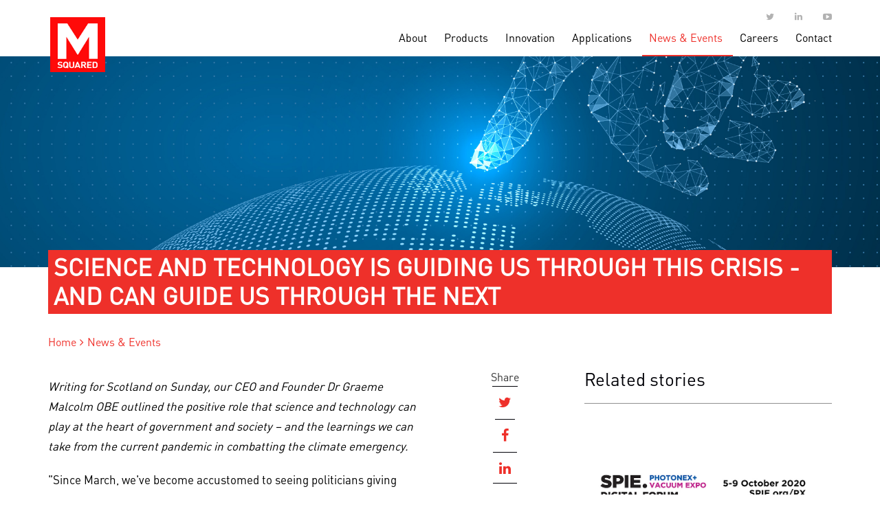

--- FILE ---
content_type: text/html
request_url: https://m2lasers.com/science-and-technology-can-guide-us-through-this-crisis-and-the-next.html
body_size: 8494
content:
<!DOCTYPE html>
<html lang="en">

<head>
    <!-- Favicon -->
    <link rel="icon" type="image/png" href="favicon.png" />
    <link rel="icon" type="image/x-icon" href="favicon.ico"/>
    <link rel="icon" type="image/png" sizes="32x32" href="favicon-32x32.png">
    <link rel="icon" type="image/png" sizes="16x16" href="favicon-16x16.png">
    <link rel="apple-touch-icon" sizes="180x180" href="apple-icon-180x180.png">
    <link rel="apple-touch-icon-precomposed" sizes="114x114" href="apple-icon-114x114.png">
    <link rel="apple-touch-icon-precomposed" sizes="72x72" href="apple-icon-72x72.png">
    <link rel="apple-touch-icon-precomposed" href="apple-icon-57x57.png">
    <!-- For Android: -->
    <link rel="manifest" href="manifest.json">
    <!-- For IE: -->
    <link rel="msapplication-config" href="browserconfig.xml">

    <meta name="theme-color" content="#ffffff">

    <title>M-Squared - SCIENCE AND TECHNOLOGY IS GUIDING US THROUGH THIS CRISIS - AND CAN GUIDE US THROUGH THE NEXT</title>
    <meta charset="utf-8">
    <meta http-equiv="X-UA-Compatible" content="IE=edge">
    <meta name="viewport" content="width=device-width, initial-scale=1.0">
    <meta name="description" content="SCIENCE AND TECHNOLOGY IS GUIDING US THROUGH THIS CRISIS - AND CAN GUIDE US THROUGH THE NEXT">
    <!-- The above 3 meta tags *must* come first in the head; any other head content must come *after* these tags -->

    <!-- Bootstrap -->
    <link href="css/bootstrap.min.css" rel="stylesheet">
    <link href="css/font-awesome.min.css" rel="stylesheet">
    <link href="css/slick.css" rel="stylesheet">
    <link href="css/magnific-popup.css" rel="stylesheet">
    <link href="css/style.min.css?v=1.0.0" rel="stylesheet">
    <link href="https://fonts.googleapis.com/css?family=Open+Sans:300,300i,400,400i,600,600i,700,700i,800,800i" rel="stylesheet">

    <script id="Cookiebot" src="https://consent.cookiebot.com/uc.js" data-cbid="daf105fc-47ea-42f0-9c4c-e4101fe795da" data-blockingmode="auto" type="text/javascript"></script>


    <script type="text/javascript" data-cookieconsent="statistics">
        /* Google Analytics */
        
        (function(i,s,o,g,r,a,m){i['GoogleAnalyticsObject']=r;i[r]=i[r]||function(){
        (i[r].q=i[r].q||[]).push(arguments)},i[r].l=1*new Date();a=s.createElement(o),
        m=s.getElementsByTagName(o)[0];a.async=1;a.src=g;m.parentNode.insertBefore(a,m)
        })(window,document,'script','https://www.google-analytics.com/analytics.js','ga');
        ga('create', 'UA-49801391-1', 'auto');
        ga('send', 'pageview');
    </script>

    <script>

        /* Go Squared Analytics */
        !function(g,s,q,r,d){r=g[r]=g[r]||function(){(r.q=r.q||[]).push(
            arguments)};d=s.createElement(q);q=s.getElementsByTagName(q)[0];
            d.src='//d1l6p2sc9645hc.cloudfront.net/tracker.js';q.parentNode.
            insertBefore(d,q)}(window,document,'script','_gs');

        _gs('GSN-128387-H');

        /* Hotjar Tracking */
        (function(h,o,t,j,a,r){
            h.hj=h.hj||function(){(h.hj.q=h.hj.q||[]).push(arguments)};
            h._hjSettings={hjid:123886,hjsv:5};
            a=o.getElementsByTagName('head')[0];
            r=o.createElement('script');r.async=1;
            r.src=t+h._hjSettings.hjid+j+h._hjSettings.hjsv;
            a.appendChild(r);
        })(window,document,'//static.hotjar.com/c/hotjar-','.js?sv=');

    </script>
</head>

        
        <div>
    
            <header id="header">
    <div class="sticky">
        <div class="herder-top">
            <div class="container">
                <div class="row">
                    <div class="col-sm-5">
                        <a class="logo-m-squared @@logo_class" href="index.html"><img src="images/logo.png" alt="M-suared" title="M-suared" /></a>
                    </div>
                    <div class="m-suared-social-icons">
                        <div class="container">
                            <ul>
                                <li>
                                    <a href="https://twitter.com/m2Lasers">
                                        <i class="fa fa-twitter" aria-hidden="true"></i>
                                    </a>
                                </li>
                                <li>
                                    <a href="https://www.linkedin.com/company/1141846?goback=.nmp_*1_*1_*1_*1_*1_*1&trk=NUS_DIG_CMPY-fol"><i class="fa fa-linkedin" aria-hidden="true"></i></a>
                                </li>
                                <li>
                                    <a href="https://www.youtube.com/user/m2lase">
                                        <i class="fa fa-youtube-play" aria-hidden="true"></i>
                                    </a>
                                </li>
                                <!--<li>
                                    <a class="search" href="#"><i class="fa fa-search" aria-hidden="true"></i></a>
                                </li>-->
                                <div class="on-click-search">
                                    <input type="text" name="xyz">
                                </div>
                            </ul>
                        </div>
                    </div>
                    <!-- /social icons -->
                    <div class="col-sm-7"></div>
                </div>
            </div>
        </div>

        <div class="navigation" id="mobile-header">
            <nav class="navbar navbar-default">
                <div class="container">
                    <!-- Brand and toggle get grouped for better mobile display -->
                    <div class="navbar-header">
                        <div class="mobile-menu-toggle">
                            <div class="menu-icon">
                                <span></span>
                                <span></span>
                                <span></span>
                            </div>
                        </div>

                        <a class="navbar-brand visible-xs" href="#"></a>
                    </div>

                    <!-- Collect the nav links, forms, and other content for toggling -->
                    <div class="collapse navbar-collapse" id="bs-example-navbar-collapse-1">
                        <ul class="nav navbar-nav">
                            <li class="dropdown "><a href="about.html">About</a>
                                <ul class="dropdown-menu">
                                    <li><a href="about.html">Overview </a></li>
                                    <li><a href="people.html">People</a></li>
                                    <li><a href="awards.html">Awards</a></li>
                                </ul>
                            </li>
                            <li class="dropdown "><a href="lasers.html">products</a>
                                <ul class="dropdown-menu">
                                    <li><a href="lasers.html">Lasers </a></li>
                                    <li><a href="microscopy-aurora.html">Microscopes</a></li>
                                    <li><a href="quantum.html">Quantum</a></li>
                                    <li><a href="instrumentation.html">Instrumentation</a></li>
                                </ul>
                            </li>

							<li class="dropdown "><a href="innovation.html">Innovation</a>
								<ul class="dropdown-menu">
									<li><a href="innovation.html">Overview</a></li>
									<li><a href="quantuminnovation.html">Quantum</a></li>
								</ul>
							</li>
                            <li class=""><a href="applications.html">Applications</a></li>
                            <li class=" active "><a href="news-and-events.html">News &amp; Events</a></li>
                            <li class="dropdown "><a href="careers.html">Careers</a>
                                <ul class="dropdown-menu">
                                    <li><a href="careers.html">Overview </a></li>
                                    <li><a href="a-day-in-the-life.html">A day in the life</a></li>
                                </ul>
                            </li>

                            <li class=""><a href="contact.html">contact</a></li>
                        </ul>
                    </div>

                    <div class="collapse navbar-collapse" id="mobile-menu">
                        <ul class="nav navbar-nav">
                            <li class="dropdown ">
                                <a href="#">About</a>
                                <ul class="dropdown-menu">
                                    <li><a href="about.html">Overview </a></li>
                                    <li><a href="people.html">People</a></li>
									<li><a href="awards.html">Awards</a></li>
                                </ul>
                            </li>
                            <li class="dropdown ">
                                <a href="#">products</a>
                                <ul class="dropdown-menu">
                                    <li><a href="lasers.html">Lasers </a></li>
                                    <li><a href="microscopy-aurora.html">Microscopes</a></li>
                                    <li><a href="quantum.html">Quantum</a></li>
                                    <li><a href="instrumentation.html">Instrumentation</a></li>
                                </ul>
                            </li>
                            <li class="dropdown ">
                                <a href="#">Innovation</a>
                                <ul class="dropdown-menu">
                                    <li><a href="innovation.html">Overview</a></li>
                                    <li><a href="quantuminnovation.html">Quantum</a></li>
                                </ul>
                            </li>
                            <li class=""><a href="applications.html">Applications</a></li>
                            <li class=" active "><a href="news-and-events.html">News &amp; Events</a></li>
                            <li class="dropdown ">
                                <a href="#">Careers</a>
                                <ul class="dropdown-menu">
                                    <li><a href="careers.html">Overview </a></li>
                                    <li><a href="a-day-in-the-life.html">A day in the life</a></li>
                                </ul>
                            </li>


                            <li class=""><a href="contact.html">contact</a></li>
                        </ul>
                    </div>
                    <!-- /.navbar-collapse -->
                </div>
                <!-- /.container-fluid -->
            </nav>
        </div>
    </div>
</header>

            <div class="wrapper-div gray-bg outer">
                <!-- banner-section-start here -->
                <div class="outer">
    <section class="article-heading">
        <div class="col-sm-12">
            <div class="row">
                <div class="news-and-events">
                    <img src="images/M_Squared_News_Banner_SoS.jpg" alt=" /">
                    <div class="container">
                        <div class="on-artcle-banner less-up">
                            <h1 class="@@h1_class hide-background">
                                <span class="less-up">
                                    SCIENCE AND TECHNOLOGY IS GUIDING US THROUGH THIS CRISIS - AND CAN GUIDE US THROUGH THE NEXT
                                </span>
                            </h1>
                        </div>
                    </div>
                </div>
            </div>
        </div>
    </section>
</div>

                <!-- banner-closed here -->
    
                <!-- breadcrumb -->
                <section id="article-page" class="news-and-events-article-breadcrumbs">
    <div class="col-sm-12">
        <div class="container">
            <ol class="breadcrumb breadcrum-article"><li class="breadcrumb-item"><a href="index.html">Home</a></li><li class="breadcrumb-item active"><a href="news-and-events.html">News &amp; Events</a></li></ol>
        </div>
    </div>
</section>
                <!-- closed breadcrumb -->
    
            <section id="">
                <div class="col-sm-12">
                    <div class="row">
                        <div class="article-us-sec">
                            <div class="container">
                                <div class="row">
                                    <div class="col-sm-6">
                                        <div class="wrap-outer-content article-content">
                                            <p class="style-text">
                                                <em class="same-size">Writing for Scotland on Sunday, our CEO and Founder Dr Graeme Malcolm OBE outlined the positive role that science and technology can play at the heart of government and society – and the learnings we can take from the current pandemic in combatting the climate emergency. </em>                                            </p>                                            
                                            <p class="style-text">
                                                "Since March, we've become accustomed to seeing politicians giving scientific experts the highest platform in the land. From the daily press briefings led by Government ministers sandwiched between scientific experts, to emergency press conferences led by the Chief Medical Advisor, politicians are clearly deferring to the experts unlike ever before and 'following' scientific advice to the letter.                                            </p>                                                                                      
                                            <p class="style-text">
                                                "Expertise has taken centre stage and we are seeing widespread recognition that a combination of experience, data and research form the most robust rudder to guide us through the storm. But it's not just good guidance; scientific advance holds the key to unlocking the solutions to this crisis.                                            </p>
                                            <p class="style-text">
                                                "Around the world, we are witnessing extraordinary innovation throughout medicine, computing and financial technology – all tackling major challenges posed by the global pandemic. It points to the power of creativity, ingenuity and determination towards a collective goal, but also raises questions of what could be achieved in peacetime with a fraction of this. Science and technology are not areas to lean on just when the going gets tough – they need consistent support and recognition.                                            </p>
                                            <p class="style-text">
                                                "There are now more technology scaleups in the UK than there are in the rest of Europe, and many are growing to be able to stand shoulder-to-shoulder with some of the biggest technology companies in the world. Scotland is host to a myriad of these innovative, ground-breaking businesses working at the frontier of their fields – from space exploration, to green manufacturing solutions, renewable energy and photonics.                                            </p>
                                            <p class="style-text">
                                                "Commercialising research through impressive partnerships between entrepreneurs, universities and government has meant that in Scotland many of these firms have a global presence and are moving their pioneering products forward at pace. For example, by latest counts there are now a near 60 companies in Scotland dedicated to photonics alone, including my company M Squared, and combined they generate almost £1 billion in revenue and employ more than 4,000 highly-skilled staff.                                             </p>
                                            <p class="style-text">
                                                "Science and technology should be valued not only as a reaction, but as a means to proactively prevent disaster, and improve the world we live in. Looking ahead, it is essential that we recognise this and bolster the scientific community with the right government support, funding and pipeline of skilled talent as it will play a fundamental role in the major challenges that humanity is facing.                                            </p>
                                            <p class="style-text">
                                                "One such challenge which requires long-term scientific innovation is the climate crisis. As the COVID-19 pandemic shifts into a longer-term reality, the stark presence of humanity's effects on the environment comes back into focus. David Attenborough's new documentary, A Life On Our Planet, is a popular reminder that we cannot ignore what is happening. And with the threat of more global pandemics as a consequence of environmental damage, we must act.
                                            </p>
                                            <p class="style-text">
                                                "First Minister Nicola Sturgeon spoke early and declared a climate emergency, vowing that Scotland would, 'live up to our responsibility to tackle it'. The COP26 conference in Glasgow may be delayed, but when it goes ahead, Scotland will be at the epicentre of the international debate.
                                            </p>
                                            <p class="style-text">
                                                "Scotland has highly ambitious climate targets – net-zero greenhouse gas emissions by 2045 at the latest – five years ahead of the UK's target. Sturgeon has identified Scotland as a world leader in the cutting-edge industries of the future, and there is no reason why domestic companies cannot lead the way in delivering this goal.
                                            </p>
                                            <p class="style-text">
                                                "The United Nations has said that there are all but 11 years left to avoid irreversible damage to our climate. Preserving and protecting the planet will take us beyond the brink of current scientific understanding. Yet, times of crisis bring clarity – we must now recognise the social and economic fragility of modern life.
                                            </p>
                                            <p class="style-text">
                                                "One example of where Scotland's photonics industry is tackling climate change with frontier tech is M Squared – its science-based mission covers earth-observation technologies that are leading the way in environmental sensing of pollution and climate change. In developing the only laser pure enough to calibrate the spectrometers aboard recent and upcoming space missions, the company is playing a critical role in observing and mapping a multitude of critical atmospheric pollutants (including CO2) that impact on our health and affect our climate. 
                                            </p>
                                            <p class="style-text">
                                                "From space, we can see our impact on the world from global warming, deforestation, animal husbandry, agriculture, forest fires, melting ice caps, and transportation. We can pinpoint Europe's industrial belt by observing concentrations of pollutants, and even see the impact of California's forest fires. Seeing is believing – which means this data will be truly fundamental in driving the transformations in societies and economies that will be required to halt climate change. 
                                            </p>
                                            <p class="style-text">
                                                "It has become clear that governments can act with decisiveness and urgency. We must take this opportunity to get out in front, listen to and invest in science and technology and act. Scotland can lead the fight against the climate catastrophe.
                                            </p>
                                            <p class="style-text">
                                                "The impact of global events, actions and policies on local communities has been made so plain to see for all during this deeply trying time – my hope is that we take what we can from this turning point, and utilise the power of science and technology over the long term to better society and solve major challenges."
                                            </p>
                                            <p class="style-text">
                                                <em class="same-size">This article first appeared in Scotland On Sunday on Sunday 04.10.2020.</em>
                                            </p>


                                            <div class="back-news-events">
                                                <a href="news-and-events.html"><i class="fa fa-angle-left" aria-hidden="true"></i> Back to News &amp; Events </a>
                                            </div>
        
                                            <div class="next-article">
                                                <a href="msquared-spie-cold-atoms-quantum-technologies-october-2020.html"> Next Article <i class="fa fa-angle-right" aria-hidden="true"></i></a>
                                            </div>
        
                                            <div class="social-icons-sidebar">
        <ul>
            <li>share</li>
            <li><a href="javascript:void(0)" class="addthis_button_twitter addthis_button_preferred_3 at300b"><i class="fa fa-twitter" aria-hidden="true" title="Facebook"></i></a></li>
            <li><a href="javascript:void(0)" class="addthis_button_facebook addthis_button_preferred_2 at300b" title="Facebook"><i class="fa fa-facebook" aria-hidden="true"></i></a></li>
            <li><a href="javascript:void(0)" class="addthis_button_linkedin addthis_button_preferred42 at300b"><i class="fa fa-linkedin" aria-hidden="true" title="LinkedIn"></i></a></li>
        </ul>
    </div>
    
    <!-- Go to www.addthis.com/dashboard to customize your tools -->
    <script type="text/javascript" src="//s7.addthis.com/js/300/addthis_widget.js#pubid=ra-593692c7bf5a3714"></script>
                                        </div>
        
                                    </div>
                                    <div class="col-sm-4 col-xs-12 pull-right">
                                            <div class="right-article">
                                                <h3>Related stories</h3>
                                                <hr>
                                                <div class="col-sm-12 ">
    <div class="row">
        <div class="related-articles">
            <a href="gold-sponsors-quantum-tech-digital-week-2020.html">
            <div class="outer-preview"><img src="images/M_Squared_News_Badge_SPIE_Photonex_ amp;_Cold_Atoms_2020.jpg" alt=" /"></div>
                <div class="on-article-text">
                    <h1>M SQUARED JOINS SPIE PHOTONEX  </h1><br>
                    <h1>COLD ATOMS FOR QUANTUM TECHNOLOGIES </h1><br>
                    <h1>CONFERENCE 7-8 OCTOBER 2020</h1><br>
                </div>
            </a>
        </div>
    </div>
</div>   
                                                <div class="col-sm-12 ">
    <div class="row">
        <div class="related-articles">
            <a href="msquared-photonics-days-berlin-october2020.html">
            <div class="outer-preview"><img src="images/M_Squared_News_Badge_Photonics_Days_Berlin_2020.jpg" alt=" /"></div>
                <div class="on-article-text">
                    <h1>M SQUARED ATTENDING & TALKING  </h1><br>
                    <h1>AT PHOTONICS DAYS, BERLIN  </h1><br>
                    <h1>BRANDENBURG, 5-8 OCTOBER 2020</h1><br>
                </div>
            </a>
        </div>
    </div>
</div>
                                                <div class="col-sm-12 ">
    <div class="row">
        <div class="related-articles">
            <a href="graememalcolm-top50-most-ambitious-business-leaders-2020.html">
            <div class="outer-preview"><img src="images/M_Squared_News_Badge - LDC Finalist Top 50.jpg" alt=" /"></div>
                <div class="on-article-text">
                    <h1>DR GRAEME MALCOLM NAMED </h1><br>
                    <h1>AMONG UK’S TOP 50 MOST </h1><br>
                    <h1>AMBITIOUS BUSINESS LEADERS</h1><br>
                </div>
            </a>
        </div>
    </div>
</div>                                                                                                                                             
                                        </div>
                                    </div>
                                </div>
                            </div>
                        </div>
                    </div>
                </div>
            </section>
        
    
        <!-- phone section start here -->
        <section id="phone-number" class="background-half-dark">
    <div class="container">
        <div class="row">
            <div class="col-lg-3 col-md-6 dark-background">
                <div class="uk-box diffrent-contacts">
                    <h3>LASER ENQUIRIES</h3>
                    <p>Phone +44 (0)141 945 0500</p>
                    <p class="phone-subtitle">Head Office</p>
                </div>
            </div>
            <div class="col-lg-3 col-md-6 dark-background">
                <div class="uk-box diffrent-contacts">
                    <h3>&nbsp;</h3>
                    <p>Phone +1-617-401-2368</p>
                    <p class="phone-subtitle">USA</p>
                </div>
            </div>
            <div class="col-lg-3 col-md-6 dark-background">
                <!-- <div class="uk-box diffrent-contacts">
                    <h3>&nbsp;</h3>
                    <p>Phone +1-650-798-5040</p>
                    <p class="phone-subtitle">USA, West Coast</p>
                </div> -->
            </div>
            <div class="col-lg-3 col-md-6 bright-background">
                <div class="uk-box diffrent-contacts">
                    <h3>MICROSCOPE ENQUIRIES</h3>
                    <p>Phone +44 (0)1483 685170</p>
                    <p class="phone-subtitle">M Squared Life</p>
                </div>
            </div>
        </div>
    </div>
</section>

    
        <!-- footer section start here -->
        <footer>
    <div class="container">
        <div class="col-sm-12">
            <div class="row">
                <div class="col-sm-2">
                    <div class="row">
                        <ul>
                            <li><a href="lasers.html"><b>Products</b></a></li>
                            <li><a href="lasers.html">Lasers</a></li>
                            <li><a href="solstis.html">SolsTiS</a></li>
                            <li><a href="firefly-ir.html">Firefly IR</a></li>
                            <li><a href="firefly-thz.html">Firefly THz</a></li>
                            <li><a href="sprite-xt.html">Sprite XT</a></li>
                        </ul>
                    </div>
                </div>
                <div class="col-sm-2">
                    <div class="row">
                        <ul>
                            <li><a href="#"><b></b></a></li>
                            <li><a href="microscopy-aurora.html">Microscopes</a></li>
                            <li><a href="microscopy-aurora.html">Aurora</a></li>
                        </ul>
                    </div>
                </div>
                <div class="col-sm-2">
                    <div class="row">
                        <ul>
                            <li><b></b></li>
                            <li>Lab Instruments</li>
                            <li><a href="#">Ice Bloc</a></li>
                        </ul>
                    </div>
                </div>

                <div class="col-sm-2">
                    <div class="row">
                        <ul>
                            <li><a href="about.html"><b>About</b></a></li>
                            <li><a href="people.html"><b>People</b></a></li>
                            <li><a href="innovation.html"><b>Innovation</b></a></li>
                        </ul>
                    </div>
                </div>
                <div class="col-sm-2">
                    <div class="row">
                        <ul>
                            <li><a href="applications.html"><b>Applications</b></a></li>
                            <li><a href="news-and-events.html"><b>News &amp; Events</b></a></li>
                            <li><a href="contact.html"><b>Contact</b></a></li>
                        </ul>
                    </div>
                </div>
            </div>
        </div>
    </div>

    <hr>
    <div class="footer-bootom">
        <div class="container">
            <div class="row">
                <div class="col-sm-10">
                    <p><img src="images/footer-logo.png">© 2021 M Squared Lasers Limited</p> 
                    <ul>
                        <li><a href="terms-and-conditions-sales.html">Sales and Services Terms</a></li>
						<li><a href="gdprandprivacy.html">GDPR and Privacy</a></li>
						<li><a href="patents.html">Intellectual Property</a></li>
                        <li><a href="internet-service-terms.html">Internet Service Terms</a></li>
                        <li><a href="internet-service-terms-cookie-policy.html">Cookies</a></li>
                    </ul>
                </div>
                <div class="col-sm-2">
                    <div class="footer-social-icons">
                        <ul>
                            <li>
                                <a href="https://twitter.com/m2Lasers">
                                    <i class="fa fa-twitter" aria-hidden="true"></i>
                                </a>
                            </li>
                            <li>
                                <a href="https://www.facebook.com/msquaredlasers/" target="_blank">
                                    <i class="fa fa-facebook" aria-hidden="true"></i>
                                </a>
                            </li>
                            <li>
                                <a href="https://www.linkedin.com/company/1141846?goback=.nmp_*1_*1_*1_*1_*1_*1&trk=NUS_DIG_CMPY-fol"><i class="fa fa-linkedin" aria-hidden="true"></i></a>
                            </li>
                            <li>
                                <a href="https://www.youtube.com/user/m2lase">
                                    <i class="fa fa-youtube-play" aria-hidden="true"></i> </a>
                            </li>
                        </ul>
                    </div>
                </div>
            </div>
        </div>
    </div>
    <div class="footer-cookie">
        <p>We use cookies to improve your experience. By using our site you are accepting our <a href="internet-service-terms-cookie-policy.html">Cookie&nbsp;Policy</a><a class="cookie-close" href="#">close&nbsp;x</a></p>
    </div>
</footer>




<!-- jQuery (necessary for Bootstrap's JavaScript plugins) -->
<script src="https://ajax.googleapis.com/ajax/libs/jquery/1.12.4/jquery.min.js"></script>

<!-- Include all compiled plugins (below), or include individual files as needed -->
<script src="//ajax.googleapis.com/ajax/libs/jquery/1.9.1/jquery.min.js"></script>


<script src="js/bootstrap.min.js"></script>
<script src="js/js.cookie.js"></script>
<script src="js/slick.min.js"></script>
<script src="js/jquery.magnific-popup.min.js"></script>

<script src="js/custom.js"></script>
<script>
    (function(){ window.ldfdr = window.ldfdr || {}; (function(d, s, ss, fs){ fs = d.getElementsByTagName(s)[0]; function ce(src){ var cs = d.createElement(s); cs.src = src; setTimeout(function(){fs.parentNode.insertBefore(cs,fs)}, 1); } ce(ss); })(document, 'script', 'https://lftracker.leadfeeder.com/lftracker_v1_B5PwpxKpRVyg8Gea.js'); })();
</script>

<!-- Google Code for Lead Enquiry Conversion Page
In your html page, add the snippet and call
goog_report_conversion when someone clicks on the
chosen link or button. -->
<script type="text/javascript">
    /* <![CDATA[ */
    goog_snippet_vars = function() {
        var w = window;
        w.google_conversion_id = 1050288536;
        w.google_conversion_label = "VBvOCLnGs3QQmMPo9AM";
        w.google_remarketing_only = false;
    }
    // DO NOT CHANGE THE CODE BELOW.
    goog_report_conversion = function(url) {
            goog_snippet_vars();
            window.google_conversion_format = "3";
            var opt = new Object();
            opt.onload_callback = function() {
                if (typeof(url) != 'undefined') {
                    window.location = url;
                }
            }
            var conv_handler = window['google_trackConversion'];
            if (typeof(conv_handler) == 'function') {
                conv_handler(opt);
            }
        }
        /* ]]> */

</script>
<script type="text/javascript"
        src="//www.googleadservices.com/pagead/conversion_async.js">
</script>

<script>
window.intercomSettings = {
app_id: "adouasku"
};
</script>
<script>(function(){var w=window;var ic=w.Intercom;if(typeof ic==="function"){ic('reattach_activator');ic('update',intercomSettings);}else{var d=document;var i=function(){i.c(arguments)};i.q=[];i.c=function(args){i.q.push(args)};w.Intercom=i;function l(){var s=d.createElement('script');s.type='text/javascript';s.async=true;s.src='https://widget.intercom.io/widget/adouasku';var x=d.getElementsByTagName('script')[0];x.parentNode.insertBefore(s,x);}if(w.attachEvent){w.attachEvent('onload',l);}else{w.addEventListener('load',l,false);}}})()</script>



    </body>
    
    </html>
    

--- FILE ---
content_type: text/css
request_url: https://m2lasers.com/css/style.min.css?v=1.0.0
body_size: 22483
content:
.section-quantum-innovation{padding:0;padding:0;clear:both}.quantum-innovation .mission-content{margin:40px auto}.section-quantum-innovation .mission-content.quantum-clock{margin-bottom:60px}.section-quantum-innovation .mission-content h1{margin-top:40px}.section-quantum-innovation .microscopy-subsection.microscopy-testimonials{margin-bottom:0}.section-quantum-innovation .quality-gravimeters,.section-quantum-innovation .quantum-accelerometers{margin-bottom:40px}.quantum-innovation-buttons{padding:0;margin:0;display:flex;justify-content:space-between;flex-wrap:wrap;margin-bottom:40px}.quantum-innovation-buttons a{font-size:22px;padding:10px}.quantum-computing .row{width:80%;margin:0 auto;display:flex;flex-wrap:wrap;justify-content:space-between;margin-bottom:100px;margin-top:40px}.quantum-computing .row .quantum-computing-item{width:46%;background-color:#edeceb;text-align:center}.quantum-computing .row .quantum-computing-item h4{font-size:21px;color:#ed2f2a;text-transform:uppercase;font-weight:700;padding:20px 9px}.quantum-computing .row .quantum-computing-item p{padding:0 20px 20px 20px}@media only screen and (max-width:992px){.quantum-computing .row .quantum-computing-item{width:100%;margin-top:23px;padding:15px}.quantum-innovation-buttons{margin-bottom:25px}.quantum-innovation-buttons a{font-size:16px}.quantum-computing .row{width:100%}.quantum-computing .row .quantum-computing-item p{padding:0}}#ourPartnersCarousel,#productsCarousel{margin-bottom:60px;margin-top:40px;outline:0}.section-quantum-partners .text-label-wrapper{width:98%!important;margin-top:100px}#ourPartnersCarousel{margin-top:0}.partners-blocks .partner-block,.products-blocks .product-block{padding:6px}.products-blocks .product-block .product-content{background-color:#fff;padding:30px;padding-right:15px}.products-blocks .product-block .product-content h5{font-size:15px;color:#ed2f2a;text-transform:uppercase;font-weight:700;padding-bottom:10px}.products-blocks .product-block .product-content p{height:160px}.products-blocks .product-block .product-content a{display:block;clear:both;background-color:#ee302a;color:#fff;padding:5px 10px;text-transform:uppercase;font-weight:700;margin-top:25px;display:inline-block;text-decoration:none;border:1px solid transparent}@media only screen and (max-width:767px){.products-blocks .product-block .product-content p{height:auto;text-align:center}.products-blocks .product-block .product-content h5{text-align:center}.products-blocks .product-block .product-content{text-align:center;padding:30px}}.products-blocks .product-block .product-content a:hover{background-color:transparent;color:#ee302a;border:1px solid #ee302a}#ourPartnersCarousel .carousel-control,#productsCarousel .carousel-control{background-repeat:no-repeat;background-size:15px;top:50%;transform:translateY(-50%)}#ourPartnersCarousel .carousel-control.left,#productsCarousel .carousel-control.left{background-image:url(../images/left_arrow.svg)!important;left:4px}#ourPartnersCarousel .carousel-control.right,#productsCarousel .carousel-control.right{background-image:url(../images/right_arrow.svg)!important;background-position-x:right}.partners-blocks .partner-block .partner-container{background-color:#edeceb;height:200px;display:flex;flex-shrink:0}.partners-blocks .partner-block .partner-container img{margin:auto;width:min-content;height:min-content}.image-label-wrapper,.text-label-wrapper{width:55%;margin:0 auto}@media only screen and (max-width:992px){.image-label-wrapper,.text-label-wrapper{width:100%}}.image-label-wrapper .on-image-text,.text-label-wrapper .on-image-text{bottom:-28px;position:relative;left:0}.text-label-wrapper .on-image-text{bottom:35px}.image-label-wrapper .on-image-text h1,.text-label-wrapper .on-image-text h1{margin:0;background-color:#ee302a;color:#fff;text-transform:uppercase;font-size:35px;padding:3px 9px 6px 8px;font-weight:700;display:inline-block}@media only screen and (max-width:992px){.image-label-wrapper .on-image-text h1,.text-label-wrapper .on-image-text h1{font-size:20px}}.form-quantum-innovation{background-color:#edeceb;width:100%;float:left;border-bottom:2px solid #fff}.form-quantum-innovation .form-wrapper{max-width:100%}.form-quantum-innovation .form-wrapper h1{text-align:left}.section-quantum .bottom-image-text{position:relative;float:right;top:-40px;color:#fff;font-size:12px;margin-right:20px}@media only screen and (max-width:992px){.section-quantum .bottom-image-text{top:10px;float:left;padding-left:30px;color:#000;opacity:20%}}@font-face{font-family:Avenir-Book;src:url(../fonts/Avenir-Book.eot?#iefix) format('embedded-opentype'),url(../fonts/Avenir-Book.ttf) format('truetype'),url(../fonts/Avenir-Book.svg#Avenir-Book) format('svg');font-weight:400;font-style:normal}@font-face{font-family:DINNextLTPro-Bold;src:url(../fonts/DINNextLTPro-Bold.eot?#iefix) format('embedded-opentype'),url(../fonts/DINNextLTPro-Bold.woff) format('woff'),url(../fonts/DINNextLTPro-Bold.ttf) format('truetype'),url(../fonts/DINNextLTPro-Bold.svg#DINNextLTPro-Bold) format('svg');font-weight:400;font-style:normal}@font-face{font-family:DINOT;src:url(../fonts/DINOT.eot?#iefix) format('embedded-opentype'),url(../fonts/DINOT.otf) format('opentype'),url(../fonts/DINOT.woff) format('woff'),url(../fonts/DINOT.ttf) format('truetype'),url(../fonts/DINOT.svg#DINOT) format('svg');font-weight:400;font-style:normal}@font-face{font-family:DINOT-Light;src:url(../fonts/DINOT-Light.eot);src:url(../fonts/DINOT-Light.eot?#iefix) format('embedded-opentype'),url(../fonts/DINOT-Light.woff2) format('woff2'),url(../fonts/DINOT-Light.woff) format('woff'),url(../fonts/DINOT-Light.ttf) format('truetype'),url(../fonts/DINOT-Light.svg#DINOT-Light) format('svg');font-weight:300;font-style:normal}@font-face{font-family:DINOT-Medium;src:url(../fonts/DINOT-Medium.eot);src:url(../fonts/DINOT-Medium.eot?#iefix) format('embedded-opentype'),url(../fonts/DINOT-Medium.woff2) format('woff2'),url(../fonts/DINOT-Medium.woff) format('woff'),url(../fonts/DINOT-Medium.ttf) format('truetype'),url(../fonts/DINOT-Medium.svg#DINOT-Medium) format('svg');font-weight:500;font-style:normal}@font-face{font-family:TitilliumWeb-Thin;src:url(../fonts/TitilliumWeb-Thin.eot?#iefix) format('embedded-opentype'),url(../fonts/TitilliumWeb-Thin.woff) format('woff'),url(../fonts/TitilliumWeb-Thin.ttf) format('truetype'),url(../fonts/TitilliumWeb-Thin.svg#TitilliumWeb-Thin) format('svg');font-weight:400;font-style:normal}@font-face{font-family:HelveticaNeue;src:url(../fonts/HelveticaNeue-Medium.eot);src:url(../fonts/HelveticaNeue-Medium.eot?#iefix) format('embedded-opentype'),url(../fonts/HelveticaNeue-Medium.woff2) format('woff2'),url(../fonts/HelveticaNeue-Medium.woff) format('woff'),url(../fonts/HelveticaNeue-Medium.ttf) format('truetype'),url(../fonts/HelveticaNeue-Medium.svg#HelveticaNeue-Medium) format('svg');font-weight:500;font-style:normal}@font-face{font-family:HelveticaNeue-Regular;src:url(../fonts/HelveticaNeueRegular.eot);src:url(../fonts/HelveticaNeueRegular.eot?#iefix) format('embedded-opentype'),url(../fonts/HelveticaNeueRegular.woff2) format('woff2'),url(../fonts/HelveticaNeueRegular.woff) format('woff'),url(../fonts/HelveticaNeueRegular.ttf) format('truetype'),url(../fonts/HelveticaNeueRegular.svg#HelveticaNeueRegular) format('svg');font-weight:300;font-style:normal}.quantum-innovation{position:relative;background-color:red}.quantum-innovation .wrap-outer-content{width:55%;margin:0 auto;padding-bottom:50px}.font-bold{font-family:DINNextLTPro-Bold}.weight-bold{font-weight:700}body,html{overflow-x:hidden;text-rendering:optimizeLegibility}.slick-caption h4 b{font-family:DINNextLTPro-Bold;font-size:66px}*{margin:0;padding:0;box-sizing:border-box;-webkit-box-sizing:border-box;-moz-box-sizing:border-box;-o-box-sizing:border-box;-ms-box-sizing:border-box}h1,h2,h3,h4,h5,h6{font-family:DINOT}h1{font-size:40px}li,small{font-family:DINOT}h2{font-size:35px;color:#4a4848}h3{font-size:30px}h4{font-size:27px}h5{font-size:24px}h6{font-size:20px}iframe,img,li,ol,ul{margin:0;padding:0;list-style-type:none;border:0 none}p{font-size:16px;line-height:26px}a{color:#ee302a;text-decoration:none;font-family:DINOT;transition:all ease .5s;-o-transition:all ease .5s;-ms-transition:all ease .5s;-moz-transition:all ease .5s;-webkit-transition:all ease .5s}p,span{font-family:DINOT}body{margin:0;padding:0;font-size:14px;vertical-align:baseline;color:#6d6b6b;line-height:normal}.smooth{transition:all .4s ease-in-out 0s;-o-transition:all .4s ease-in-out 0s;-ms-transition:all .4s ease-in-out 0s;-moz-transition:all .4s ease-in-out 0s;-webkit-transition:all .4s ease-in-out 0s}.open-sans{font-family:'Open Sans',sans-serif}img{max-width:100%;image-rendering:-webkit-optimize-contrast}.no-padding{padding:0}table{border-collapse:collapse}table,td,th{border:1px solid #000;padding:8px;font-size:14px;color:#000;vertical-align:top;font-family:DINOT}table th{background-color:#edeceb}.gray-background{background-color:#edeceb;padding:25px;margin-bottom:20px}.margin-left-30{margin-left:30px!important;margin-bottom:10px!important;font-size:16px!important}.margin-bottom-0{margin-bottom:0!important}@media screen and (max-width:480px){table,td,th{padding:4px;font-size:11px}}.sticky.fixed .m-suared-social-icons{display:none}.sticky.fixed .navbar{min-height:46px}.sticky.fixed .herder-top{height:auto}.navbar{min-height:47px}.navbar-default .navbar-toggle.collapsed .icon-bar{background-color:#ee302a}.navbar-default .navbar-toggle{border-color:#ddd;border:#ee302a}.navbar-default .navbar-toggle .icon-bar{background-color:#ee302a}.mobile-menu-toggle{width:48px;height:48px;float:right;position:relative;cursor:pointer;margin-right:20px;top:6px;transition:top .3s ease}.mobile-menu-toggle .menu-icon{width:38px;height:32px;top:12px;position:relative;-webkit-transform:rotate(0);-ms-transform:rotate(0);transform:rotate(0);-webkit-transition:.5s ease-in-out;transition:.5s ease-in-out;cursor:pointer}.mobile-menu-toggle .menu-icon span{display:block;position:absolute;height:3px;width:100%;background:#ee302a;-webkit-border-radius:3px;border-radius:3px;opacity:1;left:0;-webkit-transform:rotate(0);-ms-transform:rotate(0);transform:rotate(0);-webkit-transition:.25s ease-in-out;transition:.25s ease-in-out}.mobile-menu-toggle .menu-icon span:nth-child(1){top:0;-webkit-transform-origin:left center;-ms-transform-origin:left center;transform-origin:left center}.mobile-menu-toggle .menu-icon span:nth-child(2){top:8px;-webkit-transform-origin:left center;-ms-transform-origin:left center;transform-origin:left center}.mobile-menu-toggle .menu-icon span:nth-child(3){top:16px;-webkit-transform-origin:left center;-ms-transform-origin:left center;transform-origin:left center}.mobile-menu-toggle .menu-icon.open span:nth-child(1){-webkit-transform:rotate(45deg);-ms-transform:rotate(45deg);transform:rotate(45deg);top:-2px;left:9px}.mobile-menu-toggle .menu-icon.open span:nth-child(2){width:0%;opacity:0}.mobile-menu-toggle .menu-icon.open span:nth-child(3){-webkit-transform:rotate(-45deg);-ms-transform:rotate(-45deg);transform:rotate(-45deg);top:25px;left:9px}#mobile-menu{background-color:#fff;border:none;margin-top:20px}.fixedNew #mobile-menu{margin-top:-1px}.fixedNew .mobile-menu-toggle{top:-10px}#mobile-menu li.dropdown:after{content:'\f107';font-family:FontAwesome;font-size:20px;color:#ee302a;position:absolute;right:10px;top:-2px;transition:all .3s ease}#mobile-menu li.dropdown.open:after{transform:rotate(180deg)}#mobile-menu li.dropdown:focus{background-color:#fff}#mobile-menu li.dropdown.open ul{display:block!important}#mobile-menu li.dropdown:hover ul{display:none}#mobile-menu .open .dropdown-menu{display:block}#mobile-menu li>a{padding-bottom:4px}#mobile-menu .open a,#mobile-menu .open a:focus,#mobile-menu .open a:hover{background-color:#fff}@media screen and (min-width:768px){#mobile-menu,.mobile-menu-toggle{display:none!important}.text-grid-wrapper ul li:nth-child(4){border-bottom:none}.slick-track{display:flex!important}.slick-slide{height:inherit!important}.microscopy-subsection .testimonial-wrapper{justify-content:inherit!important;position:relative}.custom-small-text-testimonials{position:absolute;bottom:0}.custom-testimonial-text{padding-bottom:145px!important}}.on-click-search{display:none;position:absolute;right:17px;top:87px;z-index:9}.on-click-search input{border:1px solid #999;border-radius:3px;background-color:#fff;height:32px;width:300px}.fixed .herder-top a img{top:5px}.fixed{position:fixed;top:0;left:0;width:100%;background-color:rgba(255,255,255,.9);z-index:999}header{position:fixed;width:100%;text-align:center;font-size:72px;line-height:49px;height:80px;background:#fff;color:#fff;font-family:'PT Sans',sans-serif;transition:all .4s ease;top:0;z-index:99999}header.fixedNew{background:rgba(255,255,255,.9)!important;height:70px}header.fixedNew .m-suared-social-icons{display:none}header.fixedNew{padding-left:0}.headr-top-logo .navbar{background:rgba(0,0,0,0) none repeat scroll 0 0;border:medium none}.herder-top{height:35px}.top-nav{color:#fff;display:inline-block;text-align:right;width:100%}.fixed .herder-top a img{max-width:75px;top:5px}.fixedNew .herder-top a img{position:absolute;max-width:54px;top:2px;z-index:9}.m-suared-social-icons{text-align:right;position:relative;top:-20px;height:0}.m-suared-social-icons li{display:inline-block}.herder-top a.logo-m-squared{display:inline-block;padding-top:10px;position:absolute;left:18px;top:5px}.fixedNew .herder-top a.logo-m-squared{top:7px}.fixedNew .herder-top{height:13px}.m-suared-social-icons li a{color:#b2b2b2!important;font-size:13px;padding:0 10px}.m-suared-social-icons li a:hover{color:#ee302a!important}.carousel-control{top:calc(50% - 53px);box-shadow:none;background-image:none!important;color:#fff!important;font-size:70px;z-index:9;opacity:1!important}.carousel-control i{color:#fff!important}.m-suared-social-icons li{display:inline-block;color:#000006;font-size:14px;font-family:DINOT}span.call{font-size:20px}.slick-item{position:relative}.carousel-inner{width:calc(100% - 50px);margin:auto}.carousel-inner .logo-blocks .item-logo.new-line{clear:both}.carousel-inner>.item>a>img,.carousel-inner>.item>img{max-width:100%;width:100%}span.numb{font-size:18px;font-family:'Helvetica Neue LT Std'}span.skype{font-size:20px}nav.navbar{margin-bottom:0}.navigation .navbar li a{color:#fff;border-bottom:2px solid transparent;font-size:18px;font-style:normal;padding:10px 15px 15px 10px;transition:all .3s ease-in-out 0s;-o-transition:all .3s ease-in-out 0s;-ms-transition:all .3s ease-in-out 0s;-moz-transition:all .3s ease-in-out 0s;-webkit-transition:all .3s ease-in-out 0s}.fixedNew .herder-top a.small-logo img{top:5px}.herder-top a.small-logo img{position:absolute;max-width:80px;top:15px;z-index:9}.navigation #bs-example-navbar-collapse-1{padding-left:0;padding-right:0}.navbar-default .navbar-nav>.active>a,.navbar-default .navbar-nav>.active>a:focus,.navbar-default .navbar-nav>.active>a:hover,.navbar-default .navbar-nav>li:focus>a,.navbar-default .navbar-nav>li:hover>a{background-color:transparent;color:#ee302a}.fixedNew .navbar.navbar-default .navbar-nav>li>a{line-height:39px;margin-top:-8px}.navbar-brand{padding:0}.navigation .navbar{background-color:transparent;border:0 none;border-radius:0}.navbar-default .navbar-nav>li:focus>a,.navbar-default .navbar-nav>li:hover>a{background-color:transparent;border-bottom:2px solid #ee302a}nav.navbar{margin-bottom:0}.m-suared-social-icons li a:last-child{padding-right:0}.navbar-nav{float:right}.top-nav ul li{list-style:none;display:inline-block}.top-nav li a{color:#000;padding:10px 5px;font-size:12px;text-transform:uppercase;font-family:DINOT;text-decoration:none!important}.navbar.navbar-default ul li a{font-family:DINOT;font-size:16px;color:#000;text-transform:capitalize}.navbar-nav>li:last-child a{padding-right:0}.navbar-default .navbar-nav>.active>a{color:#ee302a;border-bottom:2px solid #ee302a}.herder-top a img{position:absolute;max-width:80px;top:20px;z-index:9;transition:all .4s ease-out .1s;-o-transition:all .4s ease-out .1s;-webkit-transition:all .4s ease-out .1s;-ms-transition:all .4s ease-out .1s;-moz-transition:all .4s ease-out .1s}#header:not(.fixedNew) .herder-top a.logo-small img{max-width:54px;top:0}.slick-caption{color:#fff;text-align:center;margin:0 auto;padding:0 40px}.carousel-caption h4,.slick-caption h4{font-family:DINOT;text-transform:uppercase;font-size:65px;line-height:70px;text-shadow:none}.carousel-caption p,.slick-caption p{font-size:20px;max-width:427px;margin:0 auto;line-height:30px;font-weight:600;margin-top:40px;font-family:DINOT}.carousel-caption hr,.slick-caption hr{background-color:#fff;height:2px;max-width:580px;width:100%;margin:0 auto}.carousel-caption,.slick-caption{top:20%}.carousel-caption h2,.slick-caption h2{font-size:22px;text-transform:uppercase;color:#fff;text-shadow:none;font-family:DINOT;position:relative;margin-top:20px}.carousel-caption h2 a::after,.slick-caption h2 a::after{position:absolute;content:"";height:2px;width:100%;margin:0 auto;background-color:#fff;bottom:0;margin:0 auto;width:100%;max-width:100%;left:0;right:0;bottom:-5px}.carousel-indicators{display:none}.slick-caption h2.home-button{margin-top:70px}.slick-caption h2.home-button a{text-decoration:none;border:1px solid #fff;padding:5px 20px}.slick-caption h2.home-button a:after{display:none}.discover-our-laser{background-color:#ee302a}.discover-our-laser img{max-width:40px;padding-left:10px}.show-more-stories img{display:block;margin:0 auto;padding-top:20px;max-width:40px}.discover-our-laser h1{margin:0;text-align:center;font-size:22px;color:#fff}.discover-our-laser h1 a{display:inline-block;color:#fff;padding:20px 0;text-decoration:none}.discover-our-laser h1 i{font-size:28px;padding-left:5px}.m-squared-latest-form{background-color:#edeceb;padding:40px 0 60px 0}.m-squared-latest-form .card-block .insigt-block{font-size:17px}.card-block h4{font-size:18px;line-height:24px;color:#000;margin:0}.insigt.inner span{background-color:#edeceb;color:#000}.preview-img span{position:absolute;bottom:0;background-color:#ee302a;display:inline-block;padding:4px 6px;left:14px;color:#fff;font-size:14px;text-transform:uppercase;font-weight:700}.insigt a{display:block;text-decoration:none;position:relative}.card-block{padding:12px;background-color:#fff;min-height:119px}.insigt.inner a.preview-img{min-height:189px;max-width:360px;background-color:#ee302a;text-decoration:#ffdead}.m-squared-latest-form h2{font-size:28px;text-transform:uppercase;color:#000;margin-bottom:40px;font-weight:700}.preview-img img{max-width:100%;width:100%}.insigt.inner h3 b{display:block}.insigt.inner h3{font-size:30px;text-decoration:none;margin:0;color:#fff;padding-top:40px;padding-left:15px}.insigt.inner p{font-size:20px;color:#fff;padding-left:15px;margin-top:15px}.show-more-stories{text-align:center;padding:30px 0 0 0}.show-more-stories h1 a i{display:block;font-size:50px;color:#aaacac}.show-more-stories{text-align:center;padding:30px 0 0 0}.show-more-stories a{font-size:19px;color:#ed2f2a;display:inline-block;text-decoration:none}.compress-section{width:80%;margin:0 auto}.left-sec h1{margin:0;background-color:#fff;display:block;padding:0 8px 3px}.infine-section{background-image:url(../images/measuring-inf.jpg);background-size:cover;background-position:center top;background-repeat:no-repeat}.slick-item{height:580px!important;display:flex!important;align-items:center}.carousel-caption h2 a,.slick-caption h2 a{color:#fff;position:relative;text-decoration:none}.enables{background-image:url(../images/enable-breakthrough.jpg);background-size:cover;background-position:center top;background-repeat:no-repeat}@media screen and (max-width:992px){.infine-section{background-image:url(../images/measuring-inf-mobile.jpg)}.enables{background-image:url(../images/enable-breakthrough-mobile.jpg)}}.left-sec h1.measuring{margin:0;background-color:#fff;display:inline-block;color:#000006;font-weight:700;font-size:45px;position:relative;padding-bottom:0;margin-bottom:-3px}.left-sec h1.infinite{margin:0;background-color:#fff;display:inline-block;color:#000006;font-weight:700;font-size:45px;position:relative}.left-sec{margin-top:150px;margin-bottom:100px}.vairients-image-tab.microscopy-image .carousel-control{display:block;width:50px;height:20px;top:30%}.left-sec p{font-size:20px;color:#fff;margin-top:30px;line-height:27px;font-family:DINOT;margin-bottom:20px}.left-sec a{background-color:#ee302a;color:#fff;padding:6px 12px;margin-top:15px;display:inline-block;font-size:15px;text-decoration:none;border:1px solid #ee302a;transition:all ease .5s;line-height:25px;-webkit-transition:all ease .5s;-o-transition:all ease .5s;-ms-transition:all ease .5s;-moz-transition:all ease .5s}.left-sec a:hover{background-color:#fff;border:1px solid #ee302a;color:#ee302a}.left-sec a i{font-size:21px;padding-left:10px;position:relative;top:2px}#latest-tweet h1{text-align:center;color:#100000;font-size:25px;margin-bottom:15px}#latest-tweet{padding:20px 0}.latest-section h1{text-align:center;color:#000006;font-size:30px}#latest-tweet blockquote small{color:#ed1b2e;margin-top:30px}blockquote{border-left:transparent}#latest-tweet .carousel-control i{font-size:30px;top:0;color:#aaacac!important;box-shadow:none;text-shadow:none}#latest-tweet blockquote p,#latest-tweet blockquote p span{font-family:DINOT;margin-top:15px;font-size:19px}#latest-tweet blockquote p a{color:#ed1b2e}#latest-tweet blockquote p span{color:#ed1b2e}#latest-tweet blockquote ul li:nth-child(2n){padding-left:10px}#latest-tweet .carousel-control{top:0}#latest-tweet .carousel-control.right{text-align:right!important}#latest-tweet .carousel-control.left{text-align:left}#latest-tweet blockquote ul li:nth-child(3n){padding-left:10px}blockquote small::before{content:none}#latest-tweet blockquote small{color:#ed1b2e;font-weight:700;font-size:16px}#latest-tweet blockquote i{color:#ed1b2e}#latest-tweet blockquote ul li{display:inline-block;font-size:15px;padding-right:25px;color:#aaacac;position:relative;font-family:DINOT;font-weight:700}#latest-tweet blockquote ul li::after{position:absolute;content:"";background-color:#aaacac;height:15px;width:2px;right:5px;top:3px}#latest-tweet blockquote ul li:last-child::after{content:none}#latest-tweet .carousel-inner.text-center .item iframe{height:60px!important;left:0;margin:0 auto;position:absolute!important;right:0;text-align:center;visibility:visible!important;width:150px!important}#latest-tweet blockquote p{min-height:80px}.your-role-section{background-image:url(../images/role-at-squared.jpg);background-size:cover;background-position:center center;background-repeat:no-repeat;margin-bottom:0;display:none}.your-role-section .infinite{padding-right:10px!important}.your-role-section .measuring{padding-right:10px!important}.diffrent-contacts{background-color:#edeceb;padding:35px 0;clear:both}.uk-box h3{color:#100000;font-size:17px;margin:0;font-family:DINNextLTPro-Bold}.uk-box p{font-size:15px;color:#100000;margin-top:3px;font-family:DINOT;margin-bottom:0}.outer-preview{position:relative}.uk-box p.phone-subtitle{margin-top:-7px}.background-half-dark{background:linear-gradient(to right,#a1a19f 0,#a1a19f 50%,#edeceb 50%,#edeceb 100%);clear:both}.dark-background{background:#a1a19f}.dark-background .diffrent-contacts{background:#a1a19f}.bright-background{background:#edeceb}.footer-last ul{width:50%;float:left}footer .col-sm-12 .col-sm-2:nth-child(3n){display:none}footer li{display:block;min-height:30px}footer ul li a{font-family:DINOT;color:#676666;text-decoration:none!important;transition:all ease .5s;-o-transition:all ease .5s;-ms-transition:all ease .5s;-moz-transition:all ease .5s;-webkit-transition:all ease .5s;padding:3px 0;display:block;font-size:15px}footer ul{margin-top:15px}footer hr{background-color:#b0b2b2;height:2px}.footer-bootom p{float:left;font-size:13px}.outer-preview{position:relative}.footer-bootom ul li a{font-family:DINOT;transition:all ease .5s;-webkit-transition:all ease .5s;-moz-transition:all ease .5s;-o-transition:all ease .5s;-ms-transition:all ease .5s;font-size:13px!important}.footer-bootom ul li:first-of-type a{text-transform:none}.footer-bootom ul li a:hover{color:#b2b2b2}.footer-bootom ul{float:right;margin-top:6px}.footer-bootom img{max-width:100%;padding-right:10px}.footer-bootom ul li{display:inline-block;margin-left:20px;padding:0}.footer-social-icons{float:right}.footer-social-icons{float:right}.footer-social-icons ul li{margin-left:10px}.footer-social-icons li a{color:#ee302a}.footer-social-icons li a:hover{color:#b2b2b2}.footer-social-icons li a i{font-size:22px;padding-top:0}.footer-social-icons ul{margin:0}.footer-cookie{background-color:#b2b2b2;position:fixed;bottom:0;text-align:center;padding:12px 0 5px 0;width:100%;display:none;z-index:100}.footer-cookie.cookie-visible{display:none}.footer-cookie p{margin-top:5px}.footer-cookie p .cookie-close{margin-left:10px}.small-logo img{max-width:45px!important}.herder-top a.small-logo{padding-top:15px}.fixed .herder-top a.small-logo{padding-top:10px}.breadcrumb{background-color:transparent}#article-page .breadcrumb.breadcrum-article{padding-top:0;margin:0}.news-and-events{position:relative}.news-and-events .on-banner-text{bottom:35px}.news-and-events img{width:100%}.on-banner-text{position:relative;bottom:25px;left:0}.wrap-outer-content.mission-content h3{color:#000006;font-size:25px;margin-top:-40px}.on-banner-text h1{margin:0;background-color:#ee302a;color:#fff;text-transform:uppercase;font-size:35px;padding:3px 9px 6px 8px;font-weight:700;display:inline-block}.nav.nav-tabs li.active a{background-color:#ee302a;color:#fff}.form-wrapper button{background-color:#ee302a;border:none;width:100%;height:55px;color:#fff;font-size:25px;font-family:DINOT;font-weight:700;transition:all ease .5s;-o-transition:all ease .5s;-webkit-transition:all ease .5s;-ms-transition:all ease .5s;-moz-transition:all ease .5s;border:1px solid transparent;text-transform:capitalize;margin-top:10px}.form-wrapper button:hover{border:1px solid #ee302a;color:#ee302a;background-color:transparent}.form-wrapper button i{padding-left:10px}.gray-bg{background-color:#fff!important}.news-bg{position:relative}.breadcrumb-item a{color:#ef312b!important;font-size:16px;font-family:DINOT;text-transform:capitalize}.breadcrumb-item a.no-capitalize{text-transform:initial}section#about-page .breadcrumb{margin-top:20px!important}section#contact-page ol.breadcrumb{margin-top:30px}.breadcrumb{padding:0;margin-top:0}.breadcrumb>.active{color:#ee302a;font-size:16px}.breadcrumb>.active.crt-page{font-weight:700}.breadcrumb>li+li::before{padding:0 5px;color:#ee302a;font:normal normal normal 14px/1 FontAwesome;font-size:inherit;text-rendering:auto;-webkit-font-smoothing:antialiased;-moz-osx-font-smoothing:grayscale;content:"\f105"}.nav.nav-tabs li a{font-family:DINOT;color:#ee302a;background-color:#edeceb;border-radius:0;width:73px;text-align:center;font-size:18px;text-transform:capitalize;display:block;padding:0;border:none;height:32px;line-height:32px;margin-right:10px}section .nav-tabs{border-bottom:none;margin-top:20px;margin-bottom:30px}.tab-content .card-block h4{font-size:19px;line-height:29px;color:#000;margin:0;font-weight:700;text-transform:uppercase}.tab-content .card-block{padding:10px 0 10px}.tab-content .insigt{margin-bottom:20px}.news-and-events-stories h1 a{display:inline-block}.news-and-events-stories h1 a i{display:inline-block;font-size:30px;color:#ee302a}.show-more-stories.news-and-events-stories h1{margin-top:0}.show-more-stories.news-and-events-stories{padding-top:0;padding-bottom:60px}.credit.small{line-height:24px}.co-founder h3{margin:0;font-size:25px;color:#000006}.co-founder .breadcrumb{padding:0!important;margin-top:15px!important}.wrap-outer-content{width:55%}.wrap-outer-content p{margin:0 0 20px}.social-icons-sidebar ul li{color:#333;text-align:center;font-size:16px;text-transform:capitalize}.social-icons-sidebar ul li a{padding:9px;display:inline-block;border-top:1px solid #000006;margin-top:3px;color:#ee302a;transition:all ease .5s;-webkit-transition:all ease .5s;-ms-transition:all ease .5s;-moz-transition:all ease .5s;-o-transition:all ease .5s;font-size:20px}#about-Graeme{position:relative}.right-arrow{border-right:0!important}.quatum-name{position:absolute;bottom:40px}.quatum-name h1{margin:0;background-color:#ee302a;color:#fff;padding:5px 10px 8.5px 10px;display:inline-block;font-size:30px;text-transform:uppercase;font-weight:700}.social-icons-sidebar{position:absolute;top:0;right:30%}.social-icons-sidebar ul li:last-child a{border-bottom:1px solid #000006}.social-icons-sidebar ul li a:hover{color:#b2b2b2}.wrap-outer-content p.quote{font-size:25px;font-family:DINOT;line-height:35px;font-weight:700;color:#ee302a;position:relative}.wrap-outer-content p.style-text{font-size:17px;font-weight:500;font-family:DINOT;margin-top:10px;line-height:29px;color:#000}.wrap-outer-content p.style-text em.same-size{font-size:17px;font-weight:500;font-family:DINOT;margin-top:10px;line-height:29px;color:#000}.wrap-outer-content p.quote::before{position:absolute;content:"";height:30px;width:40px;display:block;left:-45px;top:5px;background-image:url(../images/quote.png);background-repeat:no-repeat}.wrap-outer-content figure{text-align:center;float:right;max-width:50%;padding-left:20px;padding-top:8px}.wrap-outer-content figcaption{font-size:12px;font-style:italic;padding:5px 0}.wrap-outer-content em,.wrap-outer-content h4{color:#000006}.wrap-outer-content p{margin:0 0 20px;font-size:17px;color:#000006}.connect-with-GRAEME h4{color:#ee302a;font-size:16px;font-weight:700}.connect-with-GRAEME{margin-bottom:30px;margin-top:25px}.connect-with-GRAEME li a i{padding-right:5px}.connect-with-GRAEME li a{color:#ee302a;font-size:15px;text-decoration:none;margin-bottom:4px;display:block;font-family:DINOT}.back-to-another-page{width:100%;margin:20px 0}.back-to-another-page a{display:block;font-size:19px;font-family:DINOT;color:#ee302a}.back-to-another-page a i{padding-right:9px}#application{position:relative}.application-text{padding:10px 15px!important}#application .wrap-outer-content{width:55%;margin:0 auto;padding-bottom:50px}#application .social-icons-sidebar{right:20%}#applicaton-page{margin:0 auto}.on-banner-application .on-banner-text{left:23%}.description-section h2{margin-top:0;color:#ed2f2a;font-size:25px;margin-bottom:0;padding-bottom:15px;text-transform:uppercase;font-weight:700}.description-section{background-color:#edeceb;padding:20px;height:369px;display:table;padding-left:35px}.description-section p{font-size:19px;line-height:29px;color:#000006}.inner-descrip{display:table-cell;height:100%;width:100%;vertical-align:middle}.image-section{position:relative}.image-section .on-image-content{position:absolute;bottom:30px}.image-section .on-image-content h1{margin:0;background-color:#fff;padding:3px 9px 6px 8px;position:relative;text-transform:uppercase;font-size:40px;line-height:48px;color:#000006;display:inline-block;font-weight:700}.image-section .on-image-content h1.extra-padding::after{background-color:#fff;position:absolute;height:100%;width:20px;right:-19px;content:none;top:0}.row.outer-blog{margin-bottom:50px}.image-section .on-image-content h1.no-padding{display:inline-block}.insigt-block b{font-family:DINNextLTPro-Bold}.solistic-img{position:relative;display:block;text-align:right}.solistic-img .on-img{position:absolute;bottom:0;left:20px;background-color:#75797b;color:#fff;padding:5px;height:30px;width:30px;text-align:center;text-transform:uppercase}.solistic-img .on-img.sf{background-color:#000006}#laser h1{font-size:25px;font-weight:700;color:#000006;margin-bottom:30px;margin-top:50px;text-transform:uppercase}.laser-sec .card-block{padding:0 20px 20px 20px;background-color:#fff}.laser-sec p{color:#000006;font-size:16px;min-height:105px}.wrapper-laser1{padding-bottom:40px}#laser .card-block h4{font-size:25px;line-height:30px;color:#ee302a;margin:0 0 10px 0;font-weight:700}.laser-sec .card-block a{background-color:#ee302a;color:#fff;padding:5px 10px;text-transform:uppercase;font-weight:700;margin-top:10px;display:inline-block;text-decoration:none;transition:all ease .5s;-o-transition:all ease .5s;-ms-transition:all ease .5s;-webkit-transition:all ease .5s;-moz-transition:all ease .5s;border:1px solid transparent}.laser-sec .card-block a:hover{background-color:transparent;color:#ee302a;border:1px solid #ee302a}.wrapper-laser{background-color:#edeceb;clear:both;padding-bottom:40px}.wrapper-laser1.green-color{background:#68ac55}#laser .wrapper-laser1.green-color h1{color:#fff}.laser-sec{background-color:#fff;margin-bottom:30px}.tunabl-icons{position:absolute;bottom:20px;left:15px}.tunabl-icons li{display:inline-block;color:#fff;padding:2px 8px;font-size:15px;text-transform:capitalize}.tunabl-icons li.cw{background-color:#75797b}.tunabl-icons li.tunable{background-color:#82aab7}.tunabl-icons li.nir{background-color:#f68629}.tunabl-icons li.nir__rainbow{background-color:#f68629;padding:2px 6px}.tunabl-icons li.uv{background-color:#4154a4}.tunabl-icons li.visible{background-color:#59c2ef}.tunabl-icons li.ir{background-color:#ee2c53}.tunabl-icons li.thz{background-color:#de7f1a}.tunabl-icons li.pulsed{background-color:#000007}.laser-sec.bg-grey,.laser-sec.bg-grey .card-block{background-color:#edeceb}.solstis-platform-section .wrapper-laser{background-color:#f5f5f5}.section-titan .wrapper-laser{background-color:#d8d8d8}.section-rainbow .wrapper-laser{background-color:#fff}.section-rainbow .card-block,.section-rainbow .laser-sec{background-color:#f5f5f5}.section-rainbow .laser-sec a{text-align:center}.section-rainbow .card-block p{min-height:60px}.laser-sec.solstis-titan a{text-align:center}#laser .wrapper-laser .row,#laser .wrapper-laser1 .row{width:80%;margin:auto}#laser .wrapper-laser h1,#laser .wrapper-laser1 h1{margin:50px auto 20px;width:78%}#form-section .container .row{width:80%;margin:auto}@media screen and (max-width:1199px){#solstis-platform .extensions-row.four-columns .tunabl-icons li{padding:0 6px;font-size:12px}}@media screen and (max-width:1199px) and (min-width:1001px){.solstis-emm__desc{padding-bottom:53px}}@media screen and (max-width:1000px) and (min-width:768px){.solstis-emm__desc{padding-bottom:26px}.solstis-doublet__desc{padding-bottom:52px}}@media screen and (min-width:1200px){.solstis-doublet__desc{padding-bottom:52px}}@media screen and (max-width:768px){#solstis-platform .extensions-row.four-columns{display:block}#solstis-platform .extensions-row.four-columns .col-sm-4{width:100%}}.form-wrapper label{font-family:DINOT;font-size:18px;color:#000006;text-transform:capitalize}.form-wrapper{padding:40px 0;max-width:60%;width:100%;margin:0 auto}.form-wrapper.laser-form{max-width:100%}.form-wrapper input{border-radius:0;-webkit-border-radius:0;-moz-border-radius:0;-webkit-border-radius:0;-o-border-radius:0;height:55px;box-shadow:none;border:none;background-color:#edeceb}.form-wrapper textarea{border-radius:0;-webkit-border-radius:0;-moz-border-radius:0;-webkit-border-radius:0;-o-border-radius:0;box-shadow:none;border:none;background-color:#edeceb}.form-wrapper h1{color:#ee302a;font-size:29px;text-align:center;padding:30px 0;margin-top:0;font-weight:700}.form-wrapper.laser-form h1{text-align:left}.selectpicker{width:100%;height:55px;border:none;text-align:center;color:#ee302a;background-color:#edeceb;position:relative;font-family:DINOT;font-size:18px}.solstis h1{margin:0;background-color:#ee302a;color:#fff;text-transform:uppercase;font-size:35px;padding:3px 9px 6px 8px;font-weight:700;display:inline-block;position:relative}.solstis-breadcrums .breadcrumb{padding:0;margin-top:0;position:absolute;right:120px;top:10px}img.sappaire-laser-img{margin-top:40px;display:block;max-width:100%}.shapphire-laser{margin-top:50px}.shapphire-laser ul li{font-size:18px;padding-bottom:13px;line-height:25px;position:relative;color:#000006}.shapphire-laser ul{margin-top:20px}.shapphire-laser h2 span{display:inline-block;background-color:#75797b;color:#fff;padding:0 2px;font-size:32px;line-height:32px;font-weight:700;display:none}.shapphire-laser h2{font-size:25px;line-height:36px;text-transform:uppercase;color:#000006;font-weight:700}.solstis-breadcrums .breadcrumb{position:absolute;right:100px;margin-top:15px}.vairients-image-tab ul li:nth-child(4n+4){margin-right:0}.vairients-image-tab ul li{display:inline-block;width:120px;margin-right:44px;margin-bottom:20px;border-bottom:2px solid transparent;margin-top:10px;cursor:pointer}#slider-thumbs .carousel-control{top:0}#slider-thumbs .carousel-control.left{left:-50px}#slider-thumbs .carousel-control.right{right:-40px}#slider-thumbs .slick-slider-container .slick-track{margin-left:0;margin-right:-20px}#slider-thumbs .slick-slider-container .slider-elements{display:inline-block;margin-right:20px;border-bottom:2px solid transparent;margin-top:10px;margin-left:20px;cursor:pointer;width:120px}#slider-thumbs .slick-slider-container .slider-elements.active,#slider-thumbs .slick-slider-container .slider-elements:hover{border-bottom:2px solid #ee2d27}.vairients-image-tab ul li.active,.vairients-image-tab ul li:hover{border-bottom:2px solid #aaacac}.vairients-image-tab ul li img.activeImg{border-bottom:2px solid #aaacac}.specialist-logo ul li{display:inline-block;margin-right:20px}.specialist-logo{padding:20px 0}.specialist-logo a{background-color:#ee302a;display:inline-block;color:#fff;padding:10px 20px;font-size:22px;margin-top:25px;text-decoration:none;transition:all ease .5s;-webkit-transition:all ease .5s;-o-transition:all ease .5s;-ms-transition:all ease .5s;-moz-transition:all ease .5s;border:1px solid transparent;position:relative;z-index:99}.specialist-logo a:hover{border:1px solid #ee302a;background-color:#fff;color:#ee302a}.specialist-logo a i{padding-left:20px;font-size:28px}.specialist-logo ul li img{max-width:60px;width:100%}.ShapphireLaser{padding:0 0 30px}.solstis .tunabl-icons{top:48px}@media screen and (min-width:768px){.ShapphireLaser .col-sm-5{padding-left:0}.solstis .tunabl-icons{left:0}}.wrap-outer-content.pdf-download-left-sec{width:75%}#pdf-download{background-color:#edeceb;padding:50px 0}#pdf-download .col-sm-8{padding-left:0}.download-pdf-file h6{font-size:20px;color:#ee302a;text-transform:uppercase;font-weight:700}.download-pdf-file ul li a{color:#ee302a;font-size:14px;display:block;padding:5px 0;text-transform:uppercase;text-decoration:none;transition:all ease .5s;-o-transition:all ease .5s;-ms-transition:all ease .5s;-moz-transition:all ease .5s;-webkit-transition:all ease .5s}.specifications__cat{display:block!important;color:#ee302a!important;font-size:16px;text-transform:uppercase;margin-left:-9px}.specifications__full-width{width:50%!important}.specifications__first-element{width:34%!important}.specifications__laboratory{padding-top:27px}@media screen and (max-width:540px){.specifications__first-element{width:38%!important}.specifications__left-padding{padding-left:14px}.specifications__top-padding{padding-top:29px}}@media screen and (min-width:992px){.download-pdf-file ul li a:hover{padding-left:10px}}@media screen and (max-width:992px){.card-block__no-br-mb br{display:none}}.download-pdf-file ul li a i{padding-right:5px}.download-file-container{width:100%;height:200px}.solstis-details-simple-footer .col-sm-12{display:none}.wrap-outer-content.pdf-download-left-sec a{display:block;margin-top:25px;color:#ee302a;font-size:18px;text-decoration:none}.wrap-outer-content.pdf-download-left-sec a i{padding-left:5px}#applications{background-color:#edeceb;padding:50px 0}#applications h4{color:#ee302a;font-size:24px;font-weight:700}#applications ul li{line-height:27px;font-size:16px;color:#000006;margin-left:10px}#applications ul li::before{color:#ee302a;content:"—";position:absolute;left:0}.ing:after{font-family:FontAwesome;content:"\f00d";float:right;color:#ee302a;font-size:22px;line-height:22px}#accordian{padding:40px 0}.key-feature .panel-default>.panel-heading{color:#ee302a;background-color:transparent;border-color:#ddd}.key-feature .panel-default>.panel-heading+.panel-collapse>.panel-body{border-top-color:transparent}.key-feature .panel-default{border-color:transparent;-webkit-box-shadow:none;box-shadow:none}.panel-title___image-tile{padding:80px 0 40px}.panel-title___image-tile span{font-size:22px}.panel-default__applications{background-color:#f5f5f5;padding-bottom:35px}.panel-default__applications__title{padding:40px 0 35px}.panel__list-styled{color:#000006;line-height:28px;vertical-align:top;text-indent:-16px;padding-left:15px}.panel__list-styled::before{content:"\2014";color:red;opacity:.5;padding-right:2px}@media screen and (max-width:1200px){.solstis-pi__title br{display:none}.specifications__laboratory{padding-top:55px}}@media screen and (max-width:768px){.panel__list-styled__mb br{display:none}}.message.successDisplay>p{color:#fff;display:inline-block;font-size:16px;text-align:center;font-weight:700;margin-bottom:0}.message.successDisplay i{color:#fff;display:inline-block;font-size:21px;padding-right:5px}.key-feature h1{font-size:20px;color:#000006;text-transform:uppercase;font-weight:700}.key-feature .panel.panel-default a,.key-feature .panel.panel-default span.accordion-toggle{text-decoration:none;font-size:24px;font-weight:700}.key-feature p{font-size:16px;color:#000006;line-height:25px;width:90%}.tabel-spec.col-sm-12 div span{color:#000006;display:inline-block;line-height:28px;vertical-align:top;width:34%}#related-products{margin-top:40px;position:relative}.related-products-solstis ul li i{color:#ee302a;padding-right:10px;font-size:18px}.related-products-solstis h1{padding-top:0!important;margin-top:0;margin-bottom:0}.message.successDisplay{text-align:center;background-color:#ee302a;height:auto;padding:10px 0}.related-products-solstis ul li a{line-height:29px;text-decoration:none;color:#000006;font-size:18px}.wrap-outer-content.pdf-download-left-sec h1{color:#ee302a;text-transform:capitalize;padding-bottom:10px;margin-top:0;padding-top:0;font-size:25px}.tabel-spec.col-sm-12 div:first-child{background-color:#ececec}.tabel-spec .power-desktop,.tabel-spec .power-mobile{padding-top:0}.power-desktop.table-white-no-border-left{background:#fff!important}.power-desktop.table-white-no-border-left th{background:#fff}.power-desktop.table-white-no-border-left tr{background:#fff}.table-gray-no-border-left th:first-child,.table-white-no-border-left th:first-child{border:none}.table-gray-no-border-left td:first-child,.table-white-no-border-left td:first-child{border:none}.power-desktop.table-gray-no-border-left table th:nth-child(2),.power-desktop.table-white-no-border-left table th:nth-child(2){border-left:none}.power-desktop.table-gray-no-border-left table td:nth-child(2),.power-desktop.table-white-no-border-left table td:nth-child(2){border-left:none}.power-desktop.table-gray-no-border-left table th:nth-child(3),.power-desktop.table-white-no-border-left table th:nth-child(3){border-left:1px solid #ccc}.table-gray-no-border-left table th:nth-child(4),.table-white-no-border-left table th:nth-child(4){border-left:1px solid #ccc;text-align:center}.table-gray-no-border-left table td:nth-child(4),.table-white-no-border-left table td:nth-child(4){border-left:1px solid #ccc;text-align:center}.tabel-spec div:nth-child(2n+1){background-color:#ececee}.tabel-spec{padding-left:0;padding-right:0}.tabel-spec div{padding-bottom:7px;padding-left:20px;padding-top:7px}.tabel-spec__smaller-padding{padding-left:10px!important}div.tabel-spec__smaller-padding>span{padding-bottom:10px!important}.tabel-spec .power-mobile{padding-left:0;display:block;line-height:20px}.tabel-spec .power-desktop{padding-left:0;display:none}@media screen and (min-width:992px){.tabel-spec .power-mobile{display:none}.tabel-spec .power-desktop{display:flex;justify-content:space-between}}.tabel-spec .power-mobile div{padding-left:0;display:flex;justify-content:space-between;padding-top:0;padding-bottom:0}.tabel-spec .power-mobile .underline{border-bottom:1px solid gray;width:100%;padding-bottom:10px;padding-top:10px}.tabel-spec .power-mobile .width-100{width:100%}.tabel-spec .power-mobile .no-padding{padding-bottom:0}.tabel-spec .power-mobile .gray span{color:#2b2e34;width:auto}@media screen and (max-width:480px){.tabel-spec.col-sm-12 div>span:nth-child(1){width:34%}.tabel-spec.col-sm-12 div>span:nth-child(2){width:60%}}.tabel-spec.col-sm-12 div span.power-wrapper{width:60%}.tabel-spec .power-mobile div span{width:100%!important}.tabel-spec .power-desktop div span{text-align:left;color:#2b2e34;width:100%}@media screen and (min-width:576px){.tabel-spec.col-sm-12 div span br.only-mobile{display:none}}.power-desktop table{width:100%!important;border:none}.power-desktop table td{border:none}.power-desktop table td:nth-child(2),.power-desktop table td:nth-child(3),.power-desktop table th:nth-child(2),.power-desktop table th:nth-child(3){border-left:1px solid #ccc;text-align:center}.power-desktop table th{border:none;border-bottom:1px solid #ccc}.platform{width:100%}#solstis-platform h1{font-size:26px;color:#ee302a;padding:20px 0;font-weight:700}#solstis-platform .col-sm-12{padding-left:0}.platform-img{max-width:80%;width:100%;float:right}.platform a{display:block;margin-top:25px;color:#ee302a;font-size:18px;text-decoration:none}#solstis-platform{padding:0 0 50px 0}.wrap-outer-content.platform p{line-height:31px}#solstis-platform .extensions-row{display:flex}#solstis-platform .extensions-row .laser-sec{position:relative;height:calc(100% - 30px)}#solstis-platform .extensions-row .card-block{padding-bottom:90px}#solstis-platform .extensions-row .card-block a{position:absolute;bottom:50px}#solstis-platform .text-title p{font-size:20px;line-height:25px;padding-bottom:50px}#solstis-platform .tunabl-icons{position:static;text-align:left;padding-left:20px;padding-bottom:20px}#solstis-platform .card-block h4{font-size:20px;color:#ee302a;font-weight:700;padding-bottom:10px}#solstis-platform .solstis-simple{position:relative;top:-33px}#solstis-platform .ecd-x-q{position:relative;top:-9px}.form-solstis input{background-color:#fff;font-family:DINOT}.form-solstis .selectpicker{background-color:#fff}.form-solstis{background-color:#edeceb;width:100%;float:left;border-bottom:2px solid #fff}.mission-content h1{font-size:25px;color:#ed2f2a;text-transform:uppercase;font-weight:700}.mission-content{width:55%;margin:0 auto}#about-us-sec .social-icons-sidebar{right:15%}.on-banner-about .on-banner-text h1{left:258px;position:absolute;bottom:0}#about-page .breadcrumb{left:258px;position:relative}#applicaton-page .breadcrumb{left:255px;position:relative;bottom:0}.what-we-do{background-color:#edeceb;padding:30px 0}.about-us-sec .social-icons-sidebar{right:15%}.top-specialism{text-align:center;width:50%;margin:0 auto;padding-bottom:30px}.top-specialism h1{color:#ed2f2a;font-size:27px;text-transform:uppercase;font-weight:700}.top-specialism p{text-align:left;font-size:16px;line-height:28px;color:#000006}.quatum-outer{position:relative}.quatum-outer .image-header{border:1px solid #ee2d27;position:relative}.quatum-outer p{padding:12px}.wrapper-specialism{padding:50px 0}.specilisum-desc p{font-size:15px;line-height:25px;color:#000006;width:80%;margin:30px auto}.recognitionwrapper{clear:both;background-color:#edeceb;padding:50px 0}.awards-section{text-align:center}.awards-desc h3{font-size:20px;line-height:28px;color:#000006;text-transform:uppercase}.awards-desc p{font-size:16px;color:#000006}.awards-desc{text-align:center;padding:20px 0;margin-bottom:30px}.recognitionwrapper h1{color:#ee302a;font-size:28px;text-align:center;margin-bottom:50px;font-weight:700}.awards-section img{text-align:center;max-width:100%;width:auto}.quantum-technologies a,.wrappercompany a{display:block;margin-top:25px;color:#ee302a;font-size:18px;font-weight:700;text-decoration:none}.wrappercompany{padding:50px 0}.wrappercompany h1{padding:15px 0}.wrappercompany p>a{color:#ee2d27;display:inline-block}.section-quantum{padding:0;padding:0;clear:both}.single-people .social-icons-sidebar{right:20%}.wrapper-people h1{font-size:24px;color:#ee302a;text-transform:uppercase;margin-bottom:40px;font-weight:700}.wrapper-people{padding:40px 0}.on-banner-application .on-banner-text{left:255px;bottom:40px}.single-people-text .on-banner-text{position:relative;bottom:75px;left:260px}.wrapper-people .image-section h1{font-size:20px;padding:10px;line-height:17px;background-color:#ee2d27;color:#fff}.wrapper-people h1.no-padding{text-transform:none;padding-top:0}.wrapper-people h1.extra-padding::after{background-color:#ee2d27!important}.wrapper-people .image-section{position:relative;margin-bottom:30px}.wrapper-people.people-new h1{font-size:15px}.wrapper-people.people-new h2{font-size:25px;font-family:DINOT-Medium;color:#ee302a;margin-bottom:40px}.wrapper-people.people-new .image-section .on-image-content{position:absolute;bottom:15px}.wrapper-people.people-new h3{font-size:15px;font-family:DINOT-Medium;color:#fff;background:#ee302a;padding:5px;margin:0;display:inline-block}.wrapper-people.people-new h4{font-size:15px;font-family:DINOT-Light;color:#fff;background:#ee302a;padding:5px;display:inline-block;margin-top:-5px}@media screen and (max-width:1199px){.wrapper-people.people-new h3,.wrapper-people.people-new h4{display:block}}.nav.navbar-nav li.dropdown:hover ul{display:block}.nav.navbar-nav li.dropdown:hover ul li a:hover{border-bottom:2px solid #ee302a;background-color:#ee302a;color:#fff}.on-artcle-banner h1{background-color:#ee302a;color:#fff;padding:3px 9px 6px 8px;font-size:35px;width:auto;display:inline-block;margin:0;text-transform:uppercase;font-weight:700}.on-artcle-banner span{background-color:#ee302a;padding-bottom:2px;box-decoration-break:clone;line-height:1.2em}.padding-rem{padding:0 9px 0 8px!important;margin:-6px 0!important}#article-page .breadcrumb{padding:0;padding-top:40px;margin-bottom:0}.news-and-events-breadcrumbs .breadcrumb{margin-bottom:40px!important}.article-us-sec,.news-and-events-article-breadcrumbs .container{margin-top:30px}.on-artcle-banner{margin-top:-25px}@media screen and (max-width:1024px){.on-artcle-banner{margin-top:-20px}}@media screen and (max-width:640px){.on-artcle-banner{margin-top:-15px}}.article-image img{max-width:100%}.article-image{padding:10px 0 20px 0}.article-content .social-icons-sidebar{right:-115px}.next-article a{display:block;margin-top:25px;color:#ee302a;font-size:18px;text-decoration:none;float:right}.back-news-events a{float:left;display:block;margin-top:25px;color:#ee302a;font-size:18px;text-decoration:none}.wrap-outer-content.article-content{width:100%;float:left;padding:0 0 30px 0}.right-article hr{background-color:#999;height:1px}.related-articles img{max-width:100%;width:100%;position:relative}.right-article h3{margin-top:0;font-size:26px;color:#000006}.on-article-text h1:empty{display:none}.on-article-text h1{background-color:#fff;font-size:13px;margin:0;color:#000006;padding:4px 10px;display:inline-block;text-transform:uppercase}.wrapper-div{background-color:#ececeb}.on-article-text{position:absolute;bottom:0;left:0}.right-article .col-sm-12{margin-bottom:40px}.sale-usa{color:#ee302a}.right-terms.internet-terms button p{line-height:25px;font-size:18px;font-weight:700}#page_2 a{color:red}.sales-active{margin:0;padding:0;color:#333}.right-terms hr{background-color:#999;height:1px}.right-terms .col-sm-12{margin-bottom:65px}.right-terms h3{color:#000006;font-size:25px}.right-terms hr{width:80%}.faded-text{color:#999!important}.vairients-image-tab.microscopy-image #slider-thumbs a.selected img{border-bottom:2px solid red}.tabel-spec table td{padding:10px;font-family:DINOT}.microscopy-image>img{margin-top:90px}.microscopy-image li{margin-bottom:0!important;margin-right:20px!important;width:115px!important}.microscopy-image li:nth-child(5n+4){margin-right:0!important}.microscopy-image li:last-child{margin-right:0!important}.microscopy-image ul li.active,.microscopy-image ul li:hover{border-bottom:2px solid #ee2d27}.brochure li::before{content:"\f1c1";font-family:fontawesome;color:#ee302a;top:22px;left:0;position:absolute;left:0;top:8px}.brochure li{position:relative;padding-left:20px}.feature h4{font-size:25px;color:#ee302a;margin:45px 0 15px 0;text-transform:uppercase;font-weight:700}.feature li{margin-bottom:30px}.feature li h1{font-size:20px;color:#000006}#keys-feature{background-color:#edeceb;padding-bottom:40px;padding-top:20px}.wrapper-corefeature{padding:50px 0}.wrapper-corefeature ul li{font-size:16px;margin-bottom:15px;position:relative;padding-left:20px}.wrapper-corefeature ul li::before{background-color:#ee302a;content:"";height:1px;width:12px;left:0;position:absolute;top:12px}.wrapper-corefeature h1{font-size:25px;color:#ee302a;margin-bottom:24px;font-weight:700}.quantum-wrapper{float:left;width:100%;background-color:#edeceb}.quantum-chart{display:table}.quantum-chart div{width:30%;vertical-align:middle;display:table-cell;padding:20px}.section-quantum .mission-content{margin:40px auto}#our-partners .mission-content{width:100%}#our-partners .mission-content h1{text-align:center}#our-partners .all-images{display:flex;flex-wrap:wrap}#our-partners .partner-container{display:flex;align-items:center;width:20%;padding:10px}#our-partners .partner-container img{margin:auto}.innovation-wrapper{float:left;width:100%;padding:40px 0;background-color:#edeceb;margin-top:40px}.engage-wrapper{float:left;width:100%;padding:40px 0;background-color:#edeceb;margin-top:40px;border-bottom:2px solid #fff}.team-wrapper ul li h2{font-size:20px;margin-top:20px;display:inline-block;color:#000006}.team-wrapper{float:left;width:100%;padding:40px 0 0 0}.career{color:#ee302a;padding-left:5px}.contact-banner .on-artcle-banner{bottom:-20px}.contact-banner .on-artcle-banner h1{padding:5px 22px;font-size:35px;text-transform:uppercase;font-weight:700}#contact-page .breadcrumb{padding-top:10px}.contact-us-sec{margin-top:0}.contact-wrapper input{border-radius:0;height:55px;box-shadow:none;border:1px solid #b6b7b7}.contact-wrapper label{font-family:DINOT;color:#000006;text-transform:capitalize;font-size:18px}#exampleTextarea{border-radius:0;-webkit-border-radius:0;-ms-border-radius:0;-o-border-radius:0;-moz-border-radius:0;border:1px solid #b6b7b7}.contact-wrapper button{background-color:#ee302a;border:none;width:100%;height:55px;color:#fff;font-size:25px;font-family:DINOT;font-weight:700;transition:all ease .5s;-o-transition:all ease .5s;-webkit-transition:all ease .5s;-ms-transition:all ease .5s;-moz-transition:all ease .5s;border:1px solid transparent;text-transform:capitalize;margin-top:10px}.contact-wrapper button:hover{border:1px solid #ee302a;color:#ee302a;background-color:transparent}.contact-wrapper .selectpicker{width:100%;height:55px;border:1px solid #b6b7b7;text-align:center;color:#ee302a;background-color:#fff;position:relative;font-family:DINOT;font-size:18px;text-transform:capitalize}.style-text{color:#000006}a.email-contact{color:#ee302a;font-size:16px}.global-wrapper h1{font-size:25px;color:#ee302a;margin-bottom:45px;margin-top:30px}.on-image{position:absolute;top:50%;bottom:50%;text-align:center;right:0;left:0}.on-image h1{color:#fff;font-size:25px;margin:0;font-weight:700}.wapper-headquaters .col-sm-12 .row .headquaters-sec img{object-fit:cover;aspect-ratio:4.5/1}.headquaters-sec{position:relative}.head-desc{padding:20px 0}.head-desc p{font-size:15px}.terms-and-conditions h1{color:#ee302a;font-size:25px}.terms-and-conditions h1{color:#ee302a;font-size:25px}.terms-and-conditions ol li{display:block;color:#000006;position:relative;display:list-item;text-align:-webkit-match-parent}.terms-and-conditions ol{counter-reset:item}.terms-and-conditions ol li::before{content:counters(item, "1") ".";counter-increment:item;font-weight:700;left:0;margin-right:8px;padding:4px 0 0 0;position:absolute;top:0;line-height:22px;color:#000006}.terms-and-conditions ol li{counter-reset:li;padding-left:25px;font-size:17px;margin-bottom:20px;color:#000006}.terms-and-conditions ul li{color:#000006;font-size:17px;margin-bottom:20px}.terms-and-conditions{margin-top:30px}.outer{margin-top:82px}a.carousel-control img{max-width:20px;width:100%}.people-wrapper .on-banner-text{bottom:-20px;margin-bottom:20px}.right-terms a.openPage{font-weight:700;text-decoration:none}.openPage.activePage{background-color:#fff;border:1px solid red!important}.openPage.activePage p{color:#ee302a}.terms-and-conditions li a{color:#ee302a;text-decoration:none}button.openPage p{color:#fff;line-height:21px;padding:7px}.contact-wrapper button:hover p{color:#000006}button.openPage{height:65px;background-color:#ee302a;color:#fff!important;width:80%;padding:0 15px}#slider{margin-top:75px}.on-banner-text.about-1{bottom:-20px;margin-bottom:20px}h2.irsw{margin:0!important;font-size:20px!important;padding-bottom:0!important;line-height:20px;margin-top:20px!important}.dropdown-menu{border:0;padding:0;border-radius:0}.dropdown-menu>.active>a{background-color:red;color:#fff}.solstis-image-sec{float:left;width:100%;padding-bottom:30px}.solistic-img .img-container{max-width:700px;width:100%}.solistic-img .fully-automated{height:25px;position:absolute;right:15px;top:20px}.solstis-titan p{min-height:60px}@media screen and (max-width:1200px){.solistic-img .fully-automated{right:0;top:0}}.form-solstis #comment{background-color:#fff}.title-video{color:#000006;font-weight:700;text-align:right;padding:10px 0;font-size:18px}.distributers h4{font-size:20px;color:#000006;padding:0;margin:0 0 5px 0;line-height:27px}.text-area{margin:10px 0}.distributers h4.light-text{font-size:16px;line-height:23px;margin:0}.distributers .text-area p{padding:0;margin:0;color:#000006;line-height:23px}.distributers{padding-bottom:40px;width:100%;float:left;padding-top:20px}.headquaters-sec img{width:100%;max-width:100%}.breadcrumb.breadcrum-article{margin-top:40px}.compress-section .row{margin-bottom:30px}.article-events li{font-size:17px;color:#000}.article-events.links-added li a{color:red}.article-events h3{color:#ee302a;font-size:20px;padding-bottom:15px;position:relative}.article-events ul li{color:#000006}.article-events h4{font-size:20px;color:#000006}.article-events{margin-bottom:40px}.article-events.links-added ul li::before{position:absolute;content:"\2014";color:#000006;left:0}.article-events.links-added li{margin-bottom:20px;margin-top:15px;position:relative;padding-left:20px}.article-events ul li a{color:#ee302a;font-size:17px;display:block;margin:5px 0;text-decoration:#ffdead}.article-content h3{font-size:20px;line-height:33px;text-transform:uppercase;font-weight:700}.article-content h4{color:#000006;font-weight:700}.article-content p a{color:#ee302a}.terms-and-conditions ul li{color:#000006;font-size:17px;margin-bottom:20px;padding-left:20px;position:relative}.terms-and-conditions ul li:before{position:absolute;height:6px;width:6px;background-color:#000006;content:"";display:block;top:11px;left:0;border-radius:100%}.terms-and-conditions ul li b{color:#ee302a}.terms-and-conditions i{font-size:16px;line-height:23px;margin-bottom:13px;display:block;font-weight:400;color:#333;line-height:26px}a.margin-remove{margin-top:0}.tabel-spec tr th{color:#000006;padding:5px 10px}.key-feature table{background-color:transparent;margin-top:20px;width:60%}.solistic-application{display:inline-block!important;margin-top:0!important}.code-color{color:#6e6e6e!important;font-weight:lighter!important}.tabel-spec p.style-text{font-size:19px;font-weight:700;padding-left:20px}.style-text.model-solstis{clear:both;color:#000006;font-weight:700;padding-top:25px}.style-text.firefly-heading{padding-top:25px}.Image-credits{background-color:#edeceb;float:left;margin-bottom:10px;padding:30px 0;width:100%}.credits h5{color:#000006;font-size:17px;line-height:19px}.credits p{line-height:19px}.credits p i{color:#000006;font-size:16px}.credits{padding:15px 0}.Image-credits h4{margin-bottom:30px}.credits h5 sup,.title-video sup{padding-left:3px}.embed-container{position:relative;padding-bottom:56.25%;height:0;overflow:hidden;max-width:100%}.embed-container embed,.embed-container iframe,.embed-container object{position:absolute;top:0;left:0;width:100%;height:100%}.no-padding-bottom{padding-bottom:0!important;margin-bottom:-6px!important}.no-padding-top{padding-top:0!important;margin-top:-6px!important}.title-padding-bottom{padding-bottom:6px!important;margin-bottom:-1px!important}ul.bullets-list{padding-left:20px}ul.bullets-list li{list-style-type:disc;font-size:16px}#microscopy-page{position:relative}#microscopy-page .ml-30{margin-left:30px}#microscopy-page .mb-60{margin-bottom:60px}#microscopy-page .microscopy-page-navigation{padding:100px 100px 0 65px;position:absolute;top:700px}#microscopy-page .microscopy-page-navigation.sticky{position:fixed;top:0}#microscopy-page .microscopy-page-navigation ul li{margin-bottom:10px}#microscopy-page .microscopy-page-navigation ul li a{color:#707070;font-size:15px;line-height:1.3;font-weight:400}#microscopy-page .microscopy-page-navigation ul li a:focus,#microscopy-page .microscopy-page-navigation ul li a:hover{color:#ee302a;text-decoration:none}#microscopy-page .microscopy-page-navigation ul li a .small-border{height:1px;width:30px;background-color:#707070;margin-top:10px;display:block;transition:all ease .5s;-o-transition:all ease .5s;-ms-transition:all ease .5s;-moz-transition:all ease .5s;-webkit-transition:all ease .5s}#microscopy-page .microscopy-page-navigation ul li a:hover .small-border{background-color:#ee302a}.microscopy-section .text-highlighted{color:#ee302a;display:block}.microscopy-section .section-title.over-banner{margin-top:-35px}.microscopy-section .section-title h1{background:#ee302a;color:#fff;padding:20px 20px 10px 20px;font-size:35px;width:auto;display:inline-block;margin:-12px 0 0 0;text-transform:uppercase;font-family:DINOT-Medium}.microscopy-section .section-title h1:first-child{padding-top:10px;margin-top:0}.microscopy-section .breadcrumb{margin-top:25px;margin-bottom:50px}.microscopy-section .breadcrumb .breadcrumb-item{font-size:19px}.microscopy-section .breadcrumb .breadcrumb-item a{font-size:19px}.microscopy-section .text-wrapper{color:#000;margin-bottom:60px}.microscopy-section .text-wrapper p{font-size:17px;line-height:1.4}.microscopy-section .text-wrapper .text-hightlight-red{color:#ee302a;font-weight:900}.red-button{background-color:#ee302a;display:inline-block;color:#fff;padding:10px 25px 15px 25px;font-size:25px;margin-top:25px;text-decoration:none;transition:all ease .5s;-webkit-transition:all ease .5s;-o-transition:all ease .5s;-ms-transition:all ease .5s;-moz-transition:all ease .5s;border:1px solid transparent;position:relative;font-family:DINOT-Medium;font-weight:500}.red-button:focus,.red-button:hover{border:1px solid #ee302a;background-color:#fff;color:#ee302a;text-decoration:none}.microscopy-section .media-container{margin:100px 0}.microscopy-section .tab-triggers a{font-size:26px;font-family:DINOT-Medium;font-weight:500;background-color:rgba(112,112,112,.5);display:inline-block;float:left;color:#fff;text-transform:uppercase;text-align:center;padding:14px 40px 9px 40px;text-decoration:none;transition:all ease .5s;-webkit-transition:all ease .5s;-o-transition:all ease .5s;-ms-transition:all ease .5s;-moz-transition:all ease .5s}.microscopy-section .tab-triggers a:hover{text-decoration:none;color:#707070;background-color:rgba(112,112,112,.2)}.microscopy-section .tab-triggers a.active{color:#707070;background-color:rgba(112,112,112,.2)}.microscopy-section .media-tab{display:none;flex-wrap:wrap;background-color:rgba(112,112,112,.2);padding:7px}.microscopy-section .media-tab.active{display:flex}.microscopy-section .tab-item{width:33.3%;display:block;padding:7px;position:relative}.microscopy-section .media-tab.videos-tab .tab-item:before{content:'';background-image:url(../images/microscopy-images/play-button.svg);background-repeat:no-repeat;width:100px;height:60px;position:absolute;top:calc(50% - 60px);top:-webkit-calc(50% - 30px);left:0;right:0;margin:0 auto;opacity:.85;pointer-events:none}.microscopy-section .media-tab.videos-tab .tab-item:hover:before{opacity:1}.microscopy-section .item-trigger{display:block;width:100%;height:100%}.microscopy-section .tab-item a img{width:100%;height:100%}.microscopy-section .tab-item .image-popup,.microscopy-section .tab-item .video-popup{display:none}.microscopy-popup{position:relative}.microscopy-popup .popup-title{text-align:center;margin-top:20px;margin-bottom:20px}.microscopy-popup .popup-title h1{display:inline-block;margin:0 auto;background:#ee302a;color:#fff;padding:10px 15px;text-transform:uppercase;font-size:35px}.microscopy-popup .nav-arrow{position:absolute;top:calc(50% - 20px);top:-webkit-calc(50% - 20px);width:15px;height:40px;background-repeat:no-repeat;background-position:center!important}.microscopy-popup .prev-arrow{background-image:url(../images/microscopy-images/left-arrow.svg);left:-50px}.microscopy-popup .next-arrow{background-image:url(../images/microscopy-images/right-arrow.svg);right:-50px}.microscopy-popup .popup-credit{color:#fff;font-size:15px;text-align:center;margin:20px 0}.microscopy-popup .popup-credit a{color:#fff;text-decoration:underline}.microscopy-popup .popup-credit a:hover{color:#fff}.microscopy-popup .related-items-wrapper{display:flex;margin:0 -10px 160px -10px}.microscopy-popup .related-items-wrapper .related-item{width:33.33%;padding:0 10px;display:block;position:relative}.video-popup .related-items-wrapper .related-item:before{content:'';background-image:url(../images/microscopy-images/play-button.svg);background-repeat:no-repeat;width:100px;height:60px;position:absolute;top:calc(50% - 60px);top:-webkit-calc(50% - 30px);left:0;right:0;margin:0 auto;opacity:.85;pointer-events:none}.microscopy-popup .related-items-wrapper .related-item img{width:100%}.microscopy-popup .close-popup{width:35px;height:35px;position:absolute;top:70px;right:-50px;cursor:pointer}.image-popup .central-image,.video-popup .video-container{position:relative}.image-popup .central-image img{width:100%}.video-popup .video-container{background:#fff;padding:35px 55px 35px 55px;margin-bottom:30px}.video-popup .video-container .close-popup{top:15px;right:15px}.video-popup .video-container .popup-credit{margin-bottom:0;margin-top:50px;color:#ee302a}.video-popup .video-container .popup-credit a{color:#ee302a}.container-three-wrapper{width:100%!important;background-image:url(../images/microscopy-images/airy_beam_HR.png);background-size:cover;background-repeat:no-repeat;padding:85px 0 20px 0;margin-bottom:45px;background-attachment:fixed}.container-three-wrapper .content-wrapper .text-wrapper p{color:#fff}.container-three{width:100%!important;position:relative;padding-left:0!important;padding-right:0!important}.content-wrapper{width:750px;margin:0 auto}.images-content-wrapper{width:750px;margin:0 auto;grid-gap:10px}.microscopy-content-grid{width:750px;margin:0 auto}.section-title-absolute{position:absolute;top:-45px}.text-grid-wrapper{width:750px!important;margin:0 auto;padding-left:0;padding-right:0!important}.text-grid-wrapper ul{display:-ms-flexbox;display:flex;flex-direction:row;justify-content:space-between;flex-wrap:wrap}.text-grid-wrapper ul li{width:45%;height:100%}.content-image-wrapper-landscape{margin-bottom:45px}.content-image-wrapper-landscape img{width:100%}.content-image-wrapper-landscape p{margin-top:45px;text-align:center;padding-left:65px;padding-right:65px}.content-key-features-main{width:100%!important;background-color:#f7f7f7;padding:45px 0 45px 0}.content-key-features-main-wrapper{width:750px!important;margin:0 auto}.item-wrapper-with-caption{position:relative}.item-wrapper-with-caption .image-caption{position:absolute;bottom:0}.subsection-title{font-size:25px;color:#ee302a;font-weight:500;margin-bottom:45px;text-transform:uppercase}.get-in-touch-link{display:flex;flex-direction:row;justify-content:space-around;margin-bottom:95px}.get-in-touch-link a{text-decoration:none;font-weight:900;text-align:center;font-size:20px}.buttons-wrapper-center{margin:0 auto;display:flex;flex-direction:row;justify-content:space-around;margin-bottom:95px;padding-left:45px;padding-right:45px}.contact-subtitle{margin-bottom:45px!important}.images-content-wrapper{display:grid;-ms-grid-columns:1fr 1fr;grid-template-columns:1fr 1fr}@media all and (-ms-high-contrast:none),(-ms-high-contrast:active){.images-content-wrapper{display:-ms-flexbox!important}.images-content-wrapper-elem{padding:10px;height:100%!important}.item-wrapper-ie{height:100%!important}.content-image-wrapper-landscape{height:100%!important}.keys-wrapper{display:-ms-grid;display:grid;-ms-grid-columns:1fr 1fr 1fr 1fr;grid-template-columns:1fr 1fr 1fr 1fr;height:auto!important}.keys-wrapper .key:nth-child(1){-ms-grid-column:1}.keys-wrapper .key:nth-child(2){-ms-grid-column:2}.keys-wrapper .key:nth-child(3){-ms-grid-column:3}.keys-wrapper .key:nth-child(4){-ms-grid-column:4}.keys-wrapper .key:nth-child(5){-ms-grid-column:1/6!important;-ms-grid-row:2!important;-ms-grid-column:1/6;grid-column:1/6;-ms-grid-row:2;grid-row:2;display:-ms-flexbox;display:flex;-ms-flex-direction:row;flex-direction:row;justify-content:space-around;padding-left:45px;padding-right:45px}}.images-content-wrapper img{width:100%!important}.background-half-dark{background:#edeceb!important}#phone-number .container .row .dark-background{background:#edeceb}#phone-number .container .row .dark-background .uk-box{background:#edeceb!important}@media all and (-ms-high-contrast:none),(-ms-high-contrast:active){.key-features-center-bottom-wrapper{margin-top:70px}.key-content-text{left:0}.key .key-content img{left:50%;transform:translateX(-50%)}.key-features-center-bottom-wrapper .key{width:32%!important}}.key-features-center-bottom-wrapper{-ms-grid-column-span:6;grid-column:1/6;-ms-grid-row:2;grid-row:2;display:flex;-ms-flex-direction:row;flex-direction:row;justify-content:space-around;padding-left:45px;padding-right:45px;-ms-grid-columns:1fr 1fr 1fr;margin-top:45px!important}.breadcrumb-microscopy{margin-bottom:25px!important}.microscopy-main-title{line-height:31px!important}.main-text-microscopy{line-height:30px!important}.text-grid-wrapper ul li p{line-height:1.4}.microscopy-subsection.key-features .keys-wrapper{height:auto!important}.microscopy-subsection.key-features .keys-wrapper .key{height:225px}.microscopy-sub-paragraph p:first-child{margin-bottom:32px!important}.credit p sup{top:-2.6px}.nav-item{line-height:18px!important;text-transform:uppercase!important}.active-nav{color:#ef312b!important}.group-font-style{font-size:16px}.microscopy-breadcrumb{margin-top:45px;margin-bottom:45px}.microscopy-section .container{padding-left:0;padding-right:0}.key .key-content{position:relative}.key .key-content img{position:absolute;top:0}.key-content-text{position:absolute;bottom:20px;height:80px}.key-content-text p{font-family:DINOT!important;font-weight:200!important}.key-element-title{font-family:DINOT!important}.key-content-text p span{font-family:DINOT!important;font-weight:200!important}.key{width:100%!important}.landing-wrapper{width:100%;background-color:#000}.landing-background{width:1070px;margin:0 auto}.slick-prev{display:block!important;height:45px!important;width:45px!important;position:absolute;top:50%;left:0;transform:translateY(-50%) rotate(90deg);border:none;font-size:0;-webkit-mask-image:url(../images/microscopy-images/arrow-down.svg);mask-image:url(../images/microscopy-images/arrow-down.svg);-webkit-mask-repeat:no-repeat;mask-repeat:no-repeat}.slick-next{display:block!important;height:45px!important;width:45px!important;position:absolute;top:50%;right:0;transform:translateY(-50%) rotate(270deg);border:none;font-size:0;background-color:#fff;-webkit-mask-image:url(../images/microscopy-images/arrow-down.svg);mask-image:url(../images/microscopy-images/arrow-down.svg);-webkit-mask-repeat:no-repeat;mask-repeat:no-repeat}.landing-background{background-position-y:70px!important;background-size:cover!important;position:relative}.landing-background:before{content:"";position:absolute;left:0;top:0;height:100%;width:65px;background:linear-gradient(to right,#000,rgba(0,0,0,.7),rgba(0,0,0,0))}.landing-background:after{content:"";position:absolute;right:0;top:0;height:100%;width:65px;background:linear-gradient(to left,#000,rgba(0,0,0,.7),rgba(0,0,0,0))}.container-el{position:relative}.image-popup{padding-left:90px!important;padding-right:90px!important}.microscopy-popup.container{width:700px!important}.microscopy-popup .related-items-wrapper{padding:0!important}.microscopy-section{outline:0}.microscopy-section:focus{outline:0}#form-section{outline:0}.contact_form{outline:0}.contact_form:focus{outline:0}.microscopy-section .images-wrapper{margin-bottom:85px}.microscopy-section .images-wrapper.horizontal-images img{width:calc(50% - 10px);width:-webkit-calc(50% - 10px)}.microscopy-section .images-wrapper.horizontal-images img:first-child{margin-right:8px}.microscopy-section .images-wrapper.horizontal-images img:nth-child(2){margin-left:8px}.microscopy-subsection .subsection-title{font-size:25px;color:#ee302a;font-weight:500;margin-bottom:45px;text-transform:uppercase}.microscopy-subsection.images-right .text-wrapper{width:50%;padding-right:190px;float:left}.microscopy-subsection.images-right .text-wrapper p{margin-bottom:0}.microscopy-subsection.images-right ul li{padding-bottom:15px;margin-bottom:20px;border-bottom:1px solid #707070}.microscopy-subsection.images-right ul li:last-child{border:none}.microscopy-subsection.images-right .images-wrapper{float:right;display:flex;flex-direction:column;width:50%}.microscopy-subsection.images-right .images-wrapper img:first-child{margin-bottom:20px}.microscopy-subsection.key-features .subsection-title{text-align:center}.microscopy-subsection.key-features .keys-wrapper{position:relative;height:800px;width:100%;margin-bottom:80px;display:grid;grid-template-columns:repeat(4,1fr)}.microscopy-section .text-wrapper p{line-height:1.4}.microscopy-subsection.key-features .key{padding:7px}.microscopy-subsection.key-features .key-content{width:100%;height:100%;display:flex;flex-direction:column;justify-content:space-around;align-items:center}.microscopy-subsection.key-features .key-content img{max-height:70px;max-width:120px}.microscopy-subsection.key-features .key-content p{text-align:center;font-size:15px;line-height:1.2;font-family:HelveticaNeue-Regular;max-width:100%}.microscopy-subsection.key-features .key-content p .text-highlighted{font-family:HelveticaNeue-Regular;font-weight:900}#microscopy-page .section-banner{min-height:600px;background-attachment:fixed;background-position:center;background-repeat:no-repeat;background-size:cover;margin-bottom:100px}#microscopy-page .section-banner.microscopy-hero{min-height:700px;margin-bottom:0}.microscopy-section .images-wrapper.horizontal-images.with-captions{display:flex}.microscopy-section .images-wrapper.horizontal-images.with-captions .item-wrapper{width:calc(50% - 10px);width:-webkit-calc(50% - 10px);display:inline-block}.microscopy-section .images-wrapper.horizontal-images.with-captions .item-wrapper:first-child{margin-right:8px}.microscopy-section .images-wrapper.horizontal-images.with-captions .item-wrapper:nth-child(2){margin-left:8px}.microscopy-section .images-wrapper.horizontal-images.with-captions img{width:100%;margin:0}.microscopy-section .images-wrapper.horizontal-images.with-captions .image-caption{font-size:15px;color:#707070;margin-top:10px;font-family:DINOT}.microscopy-section .text-wrapper ul.row li{margin-bottom:35px}.microscopy-section .text-wrapper ul.row li p{margin-bottom:0}.microscopy-section .logo-blocks{margin-bottom:60px}.microscopy-section .logo-blocks .item-logo{padding:0 10px 20px 15px;width:245px!important}.microscopy-section .logo-blocks .item-logo img{width:100%}.microscopy-section .carousel:focus{outline:0}.microscopy-section .carousel-control{background-repeat:no-repeat;top:calc(50% - 63px);opacity:0;z-index:1000!important}.microscopy-section .carousel-inner{width:calc(100% - 100px)}.microscopy-section .carousel-control.left{background-image:url(../images/left_arrow.svg)!important;left:10px}.microscopy-section .carousel-control.right{background-image:url(../images/right_arrow.svg)!important;right:-7%}@media screen and (min-width:576px){.microscopy-section .carousel-control.right{right:-10%}}@media screen and (min-width:992px){.microscopy-section .carousel-inner{width:calc(100% - 50px)}.microscopy-section .carousel-inner{width:calc(100% - 50px)}.microscopy-section .carousel-control.left{left:-10px}.microscopy-section .carousel-control.right{right:-100px}}@media screen and (min-width:1366px){.microscopy-section .carousel-control.right{right:-140px}}@media screen and (min-width:1919px){.microscopy-section .carousel-control.right{right:-160px}}.microscopy-subsection.microscopy-testimonials{width:100%;background:#ee302a;display:flex;padding:0 180px;margin-bottom:60px}.microscopy-subsection .testimonial-wrapper{display:flex;flex-direction:column;align-items:center;justify-content:center;width:33%;text-align:center}.testimonial-wrapper .quotation-mark{width:45px;margin-top:60px}.testimonial-wrapper .testimonial-text{color:#fff}.testimonial-wrapper .testimonial-text p{margin:0;font-weight:500;line-height:1.3}.testimonial-wrapper .testimonial-text.big-text{font-family:DINOT-Medium;margin-top:35px;margin-bottom:25px;max-width:100%;padding:0 9px 0 9px}.testimonial-wrapper .testimonial-text.big-text p{font-size:20px}.testimonial-wrapper .testimonial-text.small-text p{margin-bottom:60px;padding:0 9px 0 9px}.testimonial-wrapper .testimonial-text.small-text p .text-highlighted{font-weight:600;display:block;color:#fff}.microscopy-section .form-wrapper{max-width:100%;padding:0;margin-bottom:120px}.microscopy-section .form-wrapper h1{font-weight:500;font-size:25px;padding-top:0;padding-bottom:45px;text-align:left}.microscopy-section .form-wrapper .form-group{margin-bottom:20px}.microscopy-section .form-wrapper label{font-size:20px;color:#707070;margin-bottom:10px;font-weight:500}.microscopy-section .form-wrapper .sendEmail{font-size:36px;font-weight:400;text-transform:uppercase;height:85px}.microscopy-subsection.image-credits{margin-bottom:100px}.microscopy-subsection.image-credits .image-credits-header{position:relative;padding-bottom:15px;border-bottom:1px solid #707070}.microscopy-subsection.image-credits .image-credits-header h2{margin:0}.microscopy-subsection.image-credits .image-credits-trigger{background-color:red;-webkit-mask-image:url(../images/microscopy-images/arrow-down.svg);mask-image:url(../images/microscopy-images/arrow-down.svg);-webkit-mask-repeat:no-repeat;mask-repeat:no-repeat;width:22px;height:11px;position:absolute;right:0;top:calc(50% - 5px);top:-webkit-calc(50% - 5px);cursor:pointer;transition:all ease .5s;-o-transition:all ease .5s;-webkit-transition:all ease .5s;-ms-transition:all ease .5s;-moz-transition:all ease .5s}.microscopy-subsection.image-credits .image-credits-trigger.credits-collapsed{transform:rotate(-180deg)}.microscopy-subsection.image-credits .credits-wrapper.text-wrapper{margin:60px 0 100px 0;display:none}.microscopy-subsection.image-credits .credit{margin-bottom:30px}.microscopy-subsection.image-credits .credit:last-child{margin-bottom:0}.microscopy-subsection.image-credits .credit p{margin-bottom:0}@media screen and (min-width:1900px){.microscopy-popup.container{width:920px!important}.text-grid-wrapper ul li:nth-child(4){border-bottom:none}.landing-background{width:1370px}#microscopy-page .microscopy-page-navigation{width:335px!important}.text-wrapper{width:1128px}.content-key-features-main-wrapper{width:1170px!important}.text-grid-wrapper{width:100%!important}.microscopy-content-grid{width:1170px}.images-content-wrapper{width:1170px}}@media screen and (min-width:1400px) and (max-width:1900px){.buttons-wrapper-center{padding-left:95px;padding-right:95px}#microscopy-page .container{width:970px}.container-three-wrapper .content-wrapper{width:970px}}@media screen and (min-width:1300px) and (max-width:1400px){.microscopy-popup.container{width:760px!important}.text-grid-wrapper ul li:nth-child(4){border-bottom:none}.content-wrapper{width:970px}#microscopy-page .container{width:970px}.landing-background{width:970px}.content-key-features-main-wrapper{width:970px!important}.text-grid-wrapper{width:970px!important}.microscopy-content-grid{width:970px}.images-content-wrapper{width:970px}.buttons-wrapper-center{padding-left:65px;padding-right:65px}}@media screen and (min-width:992px) and (max-width:1300px){#microscopy-page .container{width:750px}}@media screen and (min-width:1900px){#microscopy-page .section-banner.microscopy-hero{background-size:contain!important}.buttons-wrapper-center{padding-left:145px;padding-right:145px}.microscopy-page-navigation{top:auto}}@media screen and (min-width:2500px){#microscopy-page .microscopy-page-navigation{width:680px;padding:100px 250px 0 250px}.buttons-wrapper-center{padding-left:120px;padding-right:120px}}@media screen and (max-width:1600px){#microscopy-page .microscopy-page-navigation{width:185px!important}#microscopy-page .microscopy-page-navigation{padding:100px 30px 0 30px}}@media screen and (min-width:1400px){#section-four.microscopy-section .text-wrapper ul{display:flex;flex-wrap:wrap}}@media screen and (min-width:1900px){.container-three-wrapper .content-wrapper{width:1170px}}@media screen and (max-width:1400px){#microscopy-page .section-banner.microscopy-hero{min-height:600px}#microscopy-page .microscopy-page-navigation{width:200px;padding:100px 20px 0 5px;top:600px}#microscopy-page .microscopy-page-navigation ul li a{font-size:14px}.microscopy-section .breadcrumb .breadcrumb-item{font-size:16px}.microscopy-section .breadcrumb .breadcrumb-item a{font-size:16px}.microscopy-section .section-title h1{font-size:32px;padding:20px 15px 10px 15px}.microscopy-section .text-wrapper p{font-size:15px}.video-with-issue{width:440px!important}.red-button{font-size:20px}.microscopy-section .tab-triggers a{font-size:22px}.microscopy-subsection.images-right .text-wrapper{padding-right:130px}.microscopy-subsection.key-features .key-content p{font-size:15px}.testimonial-wrapper .testimonial-text.big-text p{font-size:18px}.testimonial-wrapper .testimonial-text.small-text p{font-size:14px}.microscopy-section .form-wrapper label{font-size:18px}.microscopy-section .form-wrapper .sendEmail{font-size:28px;height:65px}}@media screen and (min-width:992px) and (max-width:1400px){.microscopy-popup.container{width:970px}}@media screen and (max-width:1050px){#microscopy-page .microscopy-page-navigation{display:none}}@media screen and (max-width:1024px){#microscopy-page .section-banner{min-height:480px;background-attachment:initial;background-repeat:no-repeat;background-size:cover}#microscopy-page .section-banner.microscopy-hero{min-height:480px}.microscopy-section .section-title.over-banner{margin-bottom:60px}.video-popup .video-container{padding:70px 70px 50px 70px}.microscopy-popup .nav-arrow{width:30px;height:50px}.microscopy-popup .next-arrow{right:20px}.microscopy-popup .prev-arrow{left:20px}.microscopy-popup .close-popup{right:10px}.video-popup .video-container .close-popup{top:20px;right:20px}.microscopy-subsection.images-right .text-wrapper{padding-right:100px}.microscopy-subsection.microscopy-testimonials{padding:0 80px}.microscopy-subsection .testimonial-wrapper:first-child{padding-right:50px}.microscopy-subsection .testimonial-wrapper:last-child{padding-left:50px}}@media screen and (max-width:768px){.microscopy-popup.container{width:100%!important}.image-popup{padding-left:20px!important;padding-right:20px!important}.landing-background{width:100%}.microscopy-subsection.key-features .keys-wrapper .key{height:320px}.microscopy-subsection.key-features .key-content p{font-family:DINOT!important;font-weight:200!important}.key-content-text p{font-family:DINOT!important;font-weight:200!important}.microscopy-popup .close-popup{width:20px;height:20px}.image-popup .close-popup{width:35px}.video-popup .video-container{padding:40px 40px 30px 40px}.video-popup .video-container .close-popup{top:10px;right:10px}.microscopy-popup .prev-arrow{left:5px}.microscopy-popup .next-arrow{right:5px}.video-with-issue{width:350px!important}.video-popup .video-container .popup-credit{margin-top:30px}.video-popup .related-items-wrapper .related-item:before{width:50px;height:30px;top:calc(50% - 15px);top:-webkit-calc(50% - 15px)}.microscopy-subsection.images-right .text-wrapper{order:3;float:none;width:100%;padding-right:0}.microscopy-subsection.images-right .text-wrapper p{max-width:85%;line-height:normal}.microscopy-subsection.images-right .text-wrapper ul li{padding-bottom:20px;margin-bottom:15px}.microscopy-subsection.images-right .text-wrapper ul li.no-border{border:none;margin-bottom:0}.microscopy-subsection.images-right .text-wrapper ul img{padding-bottom:20px}.microscopy-subsection.images-right .text-wrapper ul img:last-child{padding-bottom:0}.microscopy-subsection.images-right ul li:last-child{margin-bottom:0}.microscopy-subsection.images-right .images-wrapper{order:2;float:none;width:100%;margin-bottom:40px}.microscopy-subsection.images-right .images-wrapper img:first-child{margin-bottom:15px}.microscopy-subsection.microscopy-testimonials{padding:0 25px}.testimonial-wrapper .testimonial-text.big-text p{font-size:20px}.content-wrapper{width:95%;margin:0 auto}.images-content-wrapper{width:95%;margin:0 auto}.content-key-features-main-wrapper{width:95%!important}.microscopy-subsection.key-features .keys-wrapper{-ms-grid-columns:1fr 1fr!important;grid-template-columns:1fr 1fr!important;width:100%!important}.keys-wrapper .key:nth-child(1){-ms-grid-column:1;grid-column:1}.keys-wrapper .key:nth-child(2){-ms-grid-column:2;grid-column:2}.keys-wrapper .key:nth-child(3){-ms-grid-column:1;grid-column:1;-ms-grid-row:2;grid-row:2}.keys-wrapper .key:nth-child(4){-ms-grid-column:2;grid-column:2;-ms-grid-row:2;grid-row:2}.keys-wrapper .key:nth-child(5){-ms-grid-column:1;grid-column:1;-ms-grid-row:3!important;grid-row:3}.keys-wrapper .key:nth-child(6){-ms-grid-column:2;grid-column:2;-ms-grid-row:3!important;grid-row:3}.keys-wrapper .key:nth-child(7){-ms-grid-column:1;grid-column:1;-ms-grid-row:4!important;grid-row:4}.key-features-center-bottom-wrapper{grid-row:3!important;padding-left:0;padding-right:0;display:grid;grid-template-columns:1fr 1fr;margin-top:45px!important}.microscopy-content-grid{width:95%;margin:0 auto}}@media screen and (max-width:671px){#microscopy-page .red-button.ml-30{margin-left:0}}@media screen and (max-width:576px){.images-content-wrapper-elem{padding:0}.key-features-center-bottom-wrapper{flex-wrap:wrap}#microscopy-page .section-banner{margin-bottom:50px;min-height:320px}#microscopy-page .section-banner.microscopy-hero{min-height:320px}.microscopy-section .section-title h1{padding:20px 15px 10px 15px;font-size:25px}.microscopy-section .section-title h1:first-child{padding-top:10px}.microscopy-section .section-title.over-banner{margin-bottom:40px;margin-top:-25px}#microscopy-page .section-title.mb-60{margin-bottom:40px}.microscopy-section .text-wrapper{margin-bottom:40px}.microscopy-section .text-wrapper p{font-size:16px;line-height:1.4}.red-button{font-size:18px;text-align:center;padding:12px 0;display:block;width:100%;margin-left:0;margin-top:20px}#microscopy-page .red-button.ml-30{margin-left:0}.microscopy-section .media-container{margin:50px 0}.microscopy-section .tab-triggers a{font-size:20px;width:50%;padding:12px 40px 12px 40px}.microscopy-section .media-tab{padding:5px}.microscopy-section .tab-item{width:50%;height:auto;padding:5px}.microscopy-section .media-tab.videos-tab .tab-item:before{width:30px;height:20px;top:calc(50% - 10px);top:-webkit-calc(50% - 10px);background-repeat:no-repeat}.microscopy-popup .popup-title h1{font-size:22px;padding:10px 25px}.microscopy-popup .close-popup{width:15px;height:15px}.image-popup .close-popup{width:30px}.microscopy-popup .nav-arrow{display:none}.microscopy-popup .popup-credit{font-size:14px}.video-popup .related-items-wrapper{margin:0;padding:0 10px 20px 10px;background:#fff}.microscopy-popup .related-items-wrapper .related-item{padding:0 3px}.video-popup .related-items-wrapper .related-item:before{width:30px;height:20px;top:calc(50% - 10px);top:-webkit-calc(50% - 10px)}.video-popup .video-container{padding:35px 10px 30px 10px;margin-bottom:0}.video-popup .video-container .popup-credit{margin-top:25px}.video-with-issue{width:190px!important}.microscopy-section .images-wrapper{margin-bottom:45px}.microscopy-section .images-wrapper.horizontal-images img{width:100%}.microscopy-section .images-wrapper.horizontal-images img:first-child{margin-right:0;margin-bottom:20px}.microscopy-section .images-wrapper.horizontal-images img:nth-child(2){margin-left:0}.microscopy-subsection .subsection-title{font-size:18px;margin-bottom:30px;margin-top:0}.microscopy-subsection.images-right{display:flex;flex-direction:column}.microscopy-subsection.images-right .subsection-title{order:1}.microscopy-subsection.key-features .keys-wrapper{height:auto;margin-bottom:50px}.microscopy-subsection.key-features .key{position:static;width:100%;height:250px;padding:0;margin-bottom:25px}.microscopy-subsection.key-features .key-content{justify-content:space-evenly}.microscopy-subsection.key-features .key-content p{font-size:15px;padding:20px;margin-top:70px}.microscopy-subsection.system-options .subsection-title{margin-bottom:15px}.microscopy-section .images-wrapper.horizontal-images.with-captions{flex-direction:column;margin-bottom:60px}.microscopy-section .images-wrapper.horizontal-images.with-captions .item-wrapper{width:100%}.microscopy-section .images-wrapper.horizontal-images.with-captions .item-wrapper:first-child{margin-bottom:30px;margin-right:0}.microscopy-section .images-wrapper.horizontal-images.with-captions .item-wrapper:nth-child(2){margin-left:0}.microscopy-section .images-wrapper.horizontal-images.with-captions img{margin-bottom:0}.microscopy-section .images-wrapper.horizontal-images.with-captions .image-caption{line-height:1.7}.microscopy-section .text-wrapper ul.row li{margin-bottom:30px}.microscopy-section .text-wrapper ul.row li:last-child{margin-bottom:0}.microscopy-section .text-wrapper ul.row li p{line-height:1.4}.microscopy-section .logo-blocks .item-logo{padding:6px}.microscopy-subsection.microscopy-testimonials{display:flex;flex-direction:column}.microscopy-subsection.microscopy-testimonials .slick-track{display:flex;align-items:center}.microscopy-subsection.microscopy-testimonials .slick-dots{display:flex;justify-content:center;margin-top:-20px;margin-bottom:20px}.microscopy-subsection.microscopy-testimonials .slick-dots li{margin:0 5px;position:relative}.microscopy-subsection.microscopy-testimonials .slick-dots li button{visibility:hidden;opacity:0}.microscopy-subsection.microscopy-testimonials .slick-dots li:before{content:'';width:12px;height:12px;border-radius:50%;background-color:#fff;opacity:.5;position:absolute}.microscopy-subsection.microscopy-testimonials .slick-dots li.slick-active:before{opacity:1}.microscopy-subsection .testimonial-wrapper{height:100%;padding:0!important}.microscopy-section .form-wrapper{margin-bottom:50px}.microscopy-section .form-wrapper h1{font-size:18px;padding-bottom:20px}.microscopy-section .form-wrapper label{font-size:16px}.microscopy-section .form-wrapper .sendEmail{font-size:18px;height:50px}.images-content-wrapper{grid-template-columns:auto;grid-template-rows:1fr 1fr}.images-content-wrapper{flex-direction:column}.item-wrapper-with-caption{height:100%}.buttons-wrapper-center{display:flex;display:-ms-flexbox;-ms-flex-direction:column;flex-direction:column}}@media only screen and (max-width:1920px){.on-banner-text{position:relative;bottom:20px;left:0}}@media screen and (max-width:1199px){.insigt.inner h3{font-size:24px;padding-top:20px}.on-banner-about .on-banner-text h1{left:207px}.card-block h4{font-size:16px;line-height:25px}.insigt.inner a.preview-img{min-height:165px}.left-sec h1.infinite{font-size:40px}.left-sec h1.measuring{font-size:40px}.left-sec p{font-size:16px;margin-top:20px;line-height:24px;margin-bottom:15px}.carousel-caption b,.carousel-caption h4,.slick-caption b,.slick-caption h4{font-size:40px!important;line-height:50px}.carousel-caption,.slick-caption{top:15%}.carousel-caption p,.slick-caption p{margin-top:20px}.carousel-caption h2,.slick-caption h2{font-size:20px;margin-top:25px}.on-banner-text{left:75px}.description-section{padding:10px;height:306px}.pdf-download-left-sec h1{font-size:30px;text-transform:capitalize;color:#ee302a;margin-top:0}#laser .card-block h4{font-size:19px;line-height:14px;margin:8px 0;text-transform:uppercase}.form-wrapper h1{font-size:25px;padding:20px 0}.vairients-image-tab ul li{width:100px;margin-right:10px}#slider-thumbs .slick-slider-container .slider-elements{width:100px;margin-right:10px}.wrap-outer-content.platform{width:100%}.wrap-outer-content.platform p{line-height:28px}.uk-box{padding-top:10px}.uk-box:last-child{margin-bottom:10px}#about-page .breadcrumb,#applicaton-page .breadcrumb{left:210px}.microscopy-image li{width:112px!important}.single-people-text .on-banner-text{left:310px}.slick-item{height:520px!important}.carousel-inner>.item>img{min-height:520px}#latest-tweet blockquote p{min-height:110px}.footer-bootom ul{float:left}.footer-bootom ul,.footer-bootom ul>li:first-child{margin-left:0}}@media screen and (max-width:1024px){.wrapper-div.photon .on-artcle-banner{bottom:-50px}.wrapper-div.electromagnetic-isotope .on-artcle-banner{bottom:-80px}.on-artcle-banner h1{font-size:25px}.on-artcle-banner.less-up{bottom:-59px}.breadcrumb{display:none}.wrap-outer-content{width:70%}.social-icons-sidebar{right:20%}.wrap-outer-content p.quote::before{left:-25px;background-size:20px}.wrap-outer-content p.quote::after{background-size:20px;height:16px;width:23px}#application .wrap-outer-content{width:70%;margin:0}#applicaton-page{width:100%}.on-banner-application .on-banner-text{left:4.5%}.wrap-outer-content p.style-text{font-size:17px;line-height:29px}.wrap-outer-content p.style-text em.same-size{font-size:17px;line-height:29px}.form-wrapper h1{line-height:37px}.vairients-image-tab ul li{width:115px;margin-right:10px}#slider-thumbs .slick-slider-container .slider-elements{width:115px;margin-right:10px}.vairients-image-tab ul li:nth-child(4n+4){margin-right:10px}#about-page .breadcrumb{left:140px}#applicaton-page .breadcrumb{left:40px}.about-us-sec .social-icons-sidebar{right:5%}.awards-desc h3{font-size:18px;line-height:24px}.on-image h1{font-size:18px}.terms-and-conditions h1{font-size:20px}.single-people-text .on-banner-text{left:264px}.on-banner-about .on-banner-text h1{left:143px}.slick-item{height:530px!important}.carousel-inner>.item>img{height:430px}.footer-bootom ul li{margin-left:15px}.footer-bootom .footer-social-icons ul li{margin-left:7px}.on-banner-application .on-banner-text{bottom:30px}.single-people-text .on-banner-text{bottom:35px!important}.wrap-outer-content{margin-top:15px}.news-and-events-breadcrumbs .breadcrumb{margin-top:0}.on-banner-text.news-heading{bottom:35px!important;left:15px}.tunabl-icons{bottom:10px}.tunabl-icons li{padding:0 7px;font-size:15px}#latest-tweet blockquote p{margin:10px auto;min-height:110px;text-align:center;width:80%}}@media screen and (max-width:992px){.on-artcle-banner.less-up{bottom:-32px}.navbar.navbar-default ul li a{font-size:15px}.m-suared-social-icons{top:-15px}.top-nav li a{padding:10px 4px;font-size:11px}.card-block h4{font-size:15px;line-height:21px}.preview-img span{padding:0 5px;left:14px;font-size:12px}.herder-top a img{max-width:75px}.on-banner-text h1{font-size:20px;padding-bottom:2px;padding-top:2px}.on-banner-text{left:30px}.description-section{padding:20px;height:236px}.image-section .on-image-content h1{font-size:30px;line-height:33px}.description-section p{font-size:16px;line-height:24px}.image-section img{max-width:100%;width:100%}.description-section h2{margin-top:0;color:#ed2f2a;font-size:25px;padding-bottom:0;text-transform:uppercase}#laser h1{font-size:23px;margin-bottom:30px;margin-top:25px}.laser-sec{padding:15px}.shapphire-laser ul li{font-size:17px;padding-bottom:5px;line-height:28px}.shapphire-laser ul li::before{top:14px}.specialist-logo a{padding:10px 11px;font-size:19px;margin-top:25px}.specialist-logo a i{padding-left:15px;font-size:23px}.wrapper-people .image-section h1{font-size:13px!important;padding:3px 5px;line-height:18px!important}.on-article-text h1{font-size:15px}.microscopy-image li{width:79px!important}.shapphire-laser h2{font-size:18px;line-height:30px}.solstis-breadcrums.micro-bred .breadcrumb{left:15px;top:-40px}#slider-thumbs .slick-slider-container .slider-elements{width:110px;margin-right:8px;margin-left:5px}#about-page .breadcrumb,#applicaton-page .breadcrumb{left:108px}.single-people-text .on-banner-text{left:240px}.single-people .social-icons-sidebar{right:5%}.on-banner-about .on-banner-text h1{left:76px}.microscopy-image .hidden-sm{display:block!important}.microscopy-image li{width:85px!important;margin-right:3px!important}.footer-bootom ul{width:100%;text-align:center}.footer-bootom ul{margin-left:0;text-align:center}.footer-social-icons{float:left;margin-top:20px;text-align:center;width:100%}.footer-bootom p{float:left;text-align:center;width:100%}.footer-bootom .col-sm-10,.footer-bootom .col-sm-2{width:100%}button.openPage{height:100px}#laser .wrapper-laser .row,#laser .wrapper-laser1 .row{width:100%;margin:auto}#laser .wrapper-laser h1,#laser .wrapper-laser1 h1{margin:30px auto;width:100%}#form-section .container .row{width:100%;margin:auto}.solstis h1{font-size:29px}.solstis .tunabl-icons{top:42px}.solstis-breadcrums .breadcrumb{margin-top:0}.background-half-dark{background:#edeceb}.uk-box{padding-top:10px;padding-bottom:0}.uk-box:last-child{margin-bottom:10px}.dark-background:nth-child(2) h3,.dark-background:nth-child(3) h3{display:none}.no-padding-top{margin-top:-4px!important}}@media screen and (max-width:768px){.microscopy-section .container{padding-left:9px;padding-right:9px}.on-artcle-banner.less-up{bottom:-70px}.single-people-text .on-banner-text{left:140px}.key-feature table{width:100%}}@media screen and (max-width:767px){.on-artcle-banner.less-up{bottom:-70px}.navbar-toggle{margin-right:30px}.article-content .social-icons-sidebar{width:100%}.navbar-nav{float:left}.insigt.inner a.preview-img{max-width:100%;width:100%}.insigt{margin-bottom:25px}.fixed .herder-top a.small-logo{padding-top:5px}.navbar-nav{margin:0}.herder-top a img{max-width:56px;top:12px;z-index:9999}.herder-top{height:auto}.navbar-nav{float:left;width:100%}.left.carousel-control{left:-45px}.right.carousel-control{right:-45px}.uk-box{padding:10px 0}.uk-box:last-child{margin-bottom:10px}.carousel-caption h4,.slick-caption h4{font-size:40px;line-height:45px}#slider-thumbs .carousel-control{top:15%}.carousel-caption,.slick-caption{top:10%}.carousel-caption p,.slick-caption p{font-size:16px;max-width:100%;line-height:20px;margin-top:30px}.carousel-caption h2,.slick-caption h2{font-size:16px;margin-top:20px}.carousel-caption h2::after,.slick-caption h2::after{width:200px;max-width:110px}.m-suared-social-icons ul{right:20px}.fixed .herder-top a img{top:15px}.fixed .herder-top a img{max-width:60px;top:0}.navbar-toggle{margin-top:0;background-color:#fff;transition:all ease .5s;-o-transition:all ease .5s;-webkit-transition:all ease .5s;-ms-transition:all ease .5s;-moz-transition:all ease .5s}.navbar-default .navbar-toggle:focus,.navbar-default .navbar-toggle:hover{background-color:transparent;border-color:transparent}.about-us-sec .social-icons-sidebar{right:1%}.navbar-default .navbar-toggle .icon-bar:focus,.navbar-default .navbar-toggle .icon-bar:hover{background-color:#ee302a}.nav.nav-tabs li a{margin-bottom:10px}.wrap-outer-content{width:80%}.social-icons-sidebar{right:10%}.wrap-outer-content p.quote{font-size:22px;line-height:27px}.wrap-outer-content p.style-text{font-size:17px;line-height:28px}.wrap-outer-content p.style-text em.same-size{font-size:17px;line-height:28px}.herder-top a.small-logo{padding-top:0}.laser-sec p{font-size:15px;line-height:23px}.form-wrapper{max-width:100%}.solstis-breadcrums .breadcrumb{right:30px;top:0;margin-top:0}.shapphire-laser h2{font-size:22px;line-height:38px}.shapphire-laser h2 span{padding:0 1px;font-size:22px;line-height:32px}.platform-img{max-width:80%;width:100%;float:left;margin-top:20px}#solstis-platform .col-sm-6:last-child{padding-left:0}#solstis-platform .extensions-row{display:block}#solstis-platform .laser-sec p{min-height:unset}#solstis-platform .text-title p{padding-bottom:20px}.quatum-outer img{max-width:100%;width:100%}.top-specialism{width:100%}.specilisum-desc p{width:100%}.awards-desc{text-align:center;padding:20px 10px}.wrapper-people .image-section h1{font-size:18px!important;padding:8px 10px;line-height:18px!important}.on-banner-about.people-wrapper .on-banner-text h1{left:57px}#about-page .breadcrumb,#applicaton-page .breadcrumb{left:58px}.navigation #bs-example-navbar-collapse-1{position:absolute;z-index:999;background-color:#fff;width:100%}.wrap-outer-content.article-content{width:80%}.about-us-sec .col-sm-4.col-sm-12{float:left!important}.on-article-text h1{font-size:20px}.on-banner-about .on-banner-text h1{left:47px}.microscopy-image li:nth-child(5n+4){margin-right:20px!important}.microscopy-image li{width:78px!important}.wrap-outer-content.pdf-download-left-sec{width:100%}.wrap-outer-content.article-content{width:100%}.contact-wrapper input{height:45px}.contact-wrapper .selectpicker{height:45px}.contact-wrapper button{height:65px}.contact-banner .on-artcle-banner h1{padding:5px 15px;font-size:19px}.wrap-outer-content{width:90%}.single-people-text .on-banner-text{left:70px}.herder-top a.logo-m-squared{left:21px}.fixedNew .herder-top a img{max-width:54px}.m-suared-social-icons{display:none}nav.navbar{top:10px}.herder-top a.logo-m-squared{top:14px}.herder-top a img{top:0}.navbar.navbar-default ul li a{text-align:left}.on-banner-text{left:0}.on-banner-about.people-wrapper .on-banner-text h1{left:24px}#about-page .breadcrumb,#applicaton-page .breadcrumb{left:23px}.solstis-breadcrums.micro-bred{margin-top:40px}.vairients-image-tab.microscopy-image .carousel-control{width:auto;top:30%}.vairients-image-tab.microscopy-image .left.carousel-control{left:22px}.vairients-image-tab.microscopy-image .right.carousel-control{right:22px}#slider-thumbs .carousel-control.left{left:-5px}#slider-thumbs .carousel-control.right{right:-5px}a.carousel-control img{max-width:15px}.right.carousel-control{right:-10px}#latest-tweet .carousel-control{top:-10px}.carousel-inner>.item>img{height:430px}.social-icons-sidebar{bottom:0;float:left;position:relative;left:5px;margin:20px 0;text-align:left}.back-to-another-page{float:left}.social-icons-sidebar ul li a{display:inline-block;border-top:2px solid transparent;border-bottom:2px solid transparent;border:0 solid transparent;margin-left:5px}.social-icons-sidebar ul li{display:inline-block}.social-icons-sidebar ul li:last-child a{border-bottom:transparent}#our-partners .partner-container{width:50%;margin:10px 0}.quantum-chart div,.quantum-chart img{display:block;width:100%;text-align:center;margin:auto}.quantum-chart img{max-width:450px}}@media screen and (max-width:640px){.wrapper-div.electromagnetic-isotope .on-artcle-banner{bottom:-30px}.carousel-caption b,.carousel-caption h4,.slick-caption b,.slick-caption h4{font-size:18px!important;line-height:20px}.carousel-caption p,.slick-caption p{font-size:13px;line-height:17px;margin-top:10px}.carousel-caption h2,.slick-caption h2{font-size:14px;margin-top:15px}.left.carousel-control{left:0}.carousel-control{font-size:35px}.left-sec{margin-top:100px;margin-bottom:80px}.left-sec p{font-size:15px;margin-top:15px;margin-bottom:5px}.left-sec h1.measuring{font-size:30px}.left-sec h1.infinite{font-size:30px}.show-more-stories h1{margin:0}.show-more-stories{padding:0}.m-squared-latest-form{padding:30px 0}.discover-our-laser h1 i{font-size:24px;padding-left:5px}.discover-our-laser h1{font-size:18px}.discover-our-laser h1 a{padding:12px 0}.right.carousel-control{right:0}.carousel-caption hr,.slick-caption hr{max-width:250px}.carousel-caption,.slick-caption{top:5%}#application .wrap-outer-content{width:80%;margin:0}#application .social-icons-sidebar{right:5%}.wrap-outer-content p.style-text{font-size:16px;line-height:26px}.wrap-outer-content p.style-text em.same-size{font-size:16px;line-height:26px}.form-wrapper input{height:40px}.form-wrapper h1{line-height:30px;font-size:22px}.on-artcle-banner h1{padding:4px 10px;font-size:16px!important}.on-artcle-banner.less-up{bottom:-30px}#article-page .breadcrumb li{font-size:15px}#article-page .breadcrumb-item a{font-size:15px}.single-people-text .on-banner-text{left:64px}.single-people .social-icons-sidebar{right:1%}#slider-thumbs .carousel-control{top:30%}.slick-item{height:380px!important}.carousel-inner>.item>img{height:215px}.carousel-caption,.slick-caption{top:0}.carousel-control{top:42%}.padding-rem{padding:2px 10px!important;line-height:20px}.navbar-toggle{margin-top:10px}.news-and-events-article-breadcrumbs .container,.news-and-events-breadcrumbs .container{padding:0!important}.wrapper-div.photon .on-artcle-banner{bottom:-30px}}@media screen and (max-width:597px){.wrapper-div.electromagnetic-isotope .on-artcle-banner{bottom:-50px}}@media screen and (max-width:540px){.carousel-caption hr,.slick-caption hr{max-width:180px}.m-suared-social-icons{display:none}.left-sec h1.infinite{font-size:26px}.left-sec h1.measuring{font-size:26px}.specialist-logo a{padding:12px 15px;font-size:21px}.tabel-spec.col-sm-12 div span{width:38%;box-sizing:border-box}.key-feature p{width:100%}.on-banner-text{left:-10px}#about-page .breadcrumb,#applicaton-page .breadcrumb{left:12px}.back-news-events{width:100%;float:left}.next-article a{float:left}.contact-banner{bottom:-16px}.team-wrapper ul li h2{line-height:29px}#about-page .breadcrumb,#applicaton-page .breadcrumb{left:0}.on-banner-about .on-banner-text h1{left:24px}.single-people-text .on-banner-text{left:32px}.left-sec h1.infinite{line-height:29px}.on-article-text{bottom:0}.on-article-text h1{font-size:16px}.related-articles{margin-bottom:50px}#latest-tweet blockquote p{font-size:16px;margin:10px auto;min-height:160px;width:80%}#latest-tweet blockquote p,#latest-tweet blockquote p span{font-size:16px}#latest-tweet blockquote ul li{font-size:14px}.on-artcle-banner.less-up{bottom:-67px}}.article-content ul,.service-term-container ul{list-style-type:disc}.service-term-container em{font-size:17px}.article-content ul.style-text li,.service-term-container ul li{color:#000;font-size:16px;margin-left:20px;margin-bottom:10px;list-style-type:disc}.article-content ul.style-text li{margin-bottom:20px}.service-term-container ul>ul{padding-left:20px}.service-term-container ul>ul li{list-style-type:circle}.contact-form-wrapper input{width:100%}@media screen and (max-width:420px){.wrapper-div.electromagnetic-isotope .on-artcle-banner{bottom:-70px}}@media screen and (max-width:330px){.wrapper-div.electromagnetic-isotope .on-artcle-banner{bottom:-90px}.wrap-outer-content.article-content.electromagnetic-article{margin-top:40px}}@media screen and (max-width:394px){.wrapper-div.photon .on-artcle-banner{bottom:-50px}}.about-instrumentation{padding-top:100px;padding-bottom:100px}.bg-grey{background-color:#edeceb;clear:both}.about-instrumentation h1.content-instrumentation{color:red;width:75%;line-height:35px}.about-instrumentation h1{font-size:25px}.about-instrumentation h2.author-instrumentation{color:#000;font-weight:600;font-size:20px;margin-top:50px}.about-instrumentation h3.university-instrumentation{font-weight:400;color:#000;font-size:16px;margin-top:10px}.logo-instrumentation img{max-height:120px}.logo-instrumentation{width:90%;min-height:120px}.quote-instrumentation img{max-height:100px;min-width:60px}.quote-instrumentation{width:90%;min-height:100px;padding-top:30px;margin-top:20px}@media screen and (max-width:760px){.about-instrumentation h1.content-instrumentation{font-size:20px;width:90%}.about-instrumentation{padding-top:50px}}@media screen and (max-width:540px){.specialist-logo a{font-size:19px}}@media screen and (max-width:450px){.about-instrumentation h1.content-instrumentation{font-size:18px}.about-instrumentation h2.author-instrumentation{font-size:16px}.about-instrumentation h3.university-instrumentation{font-size:14px}}#careers p{padding-top:5px}#careers .center{text-align:center}#careers .image-global{padding-top:60px;margin-bottom:50px}#careers .image-global img{max-width:90%}#careers .benefits-categ{padding-top:50px;color:#000}#careers .engage-wrapper{border-bottom:0}#careers .values-image{width:100%;min-height:110px}#careers .values-categ{padding-top:50px;color:#000}#careers .about{width:85%;margin:auto}.about-us-sec.values-align{margin-bottom:40px}@media screen and (max-width:767px){#careers .about{width:50%}}@media screen and (max-width:500px){#careers .about{width:100%}}#interview-careers{background-color:#fff;clear:both;padding:30px 0 10px 0}#interview-careers h1{font-size:25px;color:#ed2f2a;text-transform:uppercase;font-weight:700}#interview-careers .container{width:80%}#interview-careers .wrapper-interview{background-color:#edeceb;margin-top:50px;height:auto}#interview-careers .title-interview{background-color:#ee302a;color:#fff;width:auto;position:absolute;margin:-26px 0 0 25px;padding:5px}#interview-careers .quote-interview,.about-interview{margin-top:25px;padding:0 20px 0 20px}#interview-careers .about-interview{color:#ee302a;font-size:20px;height:65px}#interview-careers .image-interview img{width:100%}#interview-careers .author-interview{color:#000;font-size:18px;font-weight:600;height:60px;padding:10px 20px 0 20px}#interview-careers .read-full-interview{padding:30px 20px 25px 20px;color:#ee302a;font-size:18px}#interview-careers .read-full-interview a:hover{text-decoration:underline;color:#ee302a}#equalheight{overflow:hidden}@media screen and (max-width:1500px){#interview-careers .container{width:90%}#interview-careers .about-interview{font-size:18px}}@media screen and (max-width:500px){#interview-careers .container{width:95%}#interview-careers .about-interview{height:100px}}@media screen and (max-width:800px){#interview-careers .about-interview{height:90px}}.careers-contact .form-wrapper h1{text-align:left}.careers-contact .form-wrapper{margin-bottom:40px}#interview{background-color:#edeceb;clear:both;padding:30px 0 80px 0}#interview .container{width:80%}#interview .wrapper-interview{background-color:#fff;margin-top:50px;height:auto}#interview .title-interview{background-color:#ee302a;color:#fff;width:auto;position:absolute;margin:-26px 0 0 25px;padding:5px}#interview .quote-interview,.about-interview{margin-top:25px;padding:0 20px 0 20px}#interview .about-interview{color:#ee302a;font-size:18px;height:65px}#interview .image-interview img{width:100%}#interview .author-interview{color:#000;font-size:18px;font-weight:600;height:60px;padding:10px 20px 0 20px}#interview .read-full-interview{padding:30px 20px 25px 20px;color:#ee302a;font-size:18px}#interview .read-full-interview a:hover{text-decoration:underline;color:#ee302a}#interview .read-full-interview a:focus{color:#ee302a}#equalheight{overflow:hidden}@media screen and (max-width:1500px){#interview .container{width:90%}#interview .about-interview{font-size:18px}}@media screen and (max-width:500px){#interview .container{width:100%}#interview .about-interview{height:100px}}@media screen and (max-width:800px){#interview .about-interview{height:90px}}#interview-page h1{font-size:25px;color:#ed2f2a;text-transform:uppercase;font-weight:700}#interview-page h2{color:#000;font-size:18px;font-weight:900;margin:0 0 30px 0}#interview-page h1.quote-text{font-weight:400;margin-bottom:40px}#interview-page .wrap-outer-content{width:55%;margin:auto}#interview-page .left{float:left;margin:50px 0}#interview-page .right{float:right;margin:50px 0}.next-back a{color:#ee302a;font-family:DINOT;font-size:16px}#interview-page a:hover,a:focus{color:#ee302a}@media screen and (max-width:800px){#interview-page .wrap-outer-content{width:100%}}.clearfix:after{visibility:hidden;display:block;font-size:0;content:" ";clear:both;height:0}.clearfix{display:inline-block}* html .clearfix{height:1%}.clearfix{display:block}.mfp-wrap{z-index:100000}.white-popup{position:relative;background:#fff;width:auto;max-width:1160px;margin:0 auto;height:645px}.white-popup .col-half{height:100%}.white-popup .col-half img{margin-top:calc(50% - 150px);margin-left:calc(50% - 210px)}.white-popup .next,.white-popup .prev{position:absolute;margin-top:30%;font-size:50px;z-index:10}.white-popup .next:hover,.white-popup .prev:hover{color:#ee302a}.white-popup .prev{left:-50px;width:35px;height:35px;border-width:4px 4px 0 0;border-style:solid;-webkit-transform:rotate(-135deg);transform:rotate(-135deg);border-radius:0 2px 0 0}.white-popup .next{right:-50px;width:35px;height:35px;border-width:4px 4px 0 0;border-style:solid;-webkit-transform:rotate(45deg);transform:rotate(45deg);border-radius:0 2px 0 0}.col-half{width:50%;float:left}.col-half .img{display:table-cell;text-align:center;vertical-align:middle}.background-white{background:#fff}.background-red{background:#ee302a;padding:100px 80px}.background-red a,.background-red h3,.background-red p{color:#fff}.awards-desc p{margin-bottom:30px}.more-button{background:#ee302a;color:#fff;padding:10px 25px;margin:25px 0 25px}a.more-button:active,a.more-button:focus,a.more-button:hover{color:#fff}.mfp-close{right:15px;top:10px;padding:0 0 10px 10px;color:#fff;opacity:1}.mfp-close:active{top:10px}@media screen and (min-width:991px){.popup-scroll{overflow-y:auto;max-height:400px;padding:0 1em 0 0}.popup-scroll::-webkit-scrollbar{background-color:#eee;width:10px}.popup-scroll::-webkit-scrollbar-thumb{border:1px #eee solid;border-radius:2px;background:#fff;-webkit-box-shadow:0 0 8px #555 inset;box-shadow:0 0 8px #555 inset;-webkit-transition:all .3s ease-out;transition:all .3s ease-out}.popup-scroll::-webkit-scrollbar-track{-webkit-box-shadow:0 0 2px #ccc;box-shadow:0 0 2px #ccc}}@media screen and (max-width:1399px){.white-popup{max-width:90%}}@media screen and (max-width:991px){.white-popup{margin-top:60px;width:70%;height:auto}.white-popup .next,.white-popup .prev{position:absolute;margin-top:30%;font-size:50px;z-index:10}.awards-section img{width:90%}.col-half img{width:90%;margin-left:10px!important}.col-half{width:100%;float:none}.background-red{padding:60px 30px}.mfp-close-btn-in .mfp-close{color:#000;opacity:1}.white-popup .col-half img{margin-top:0}}#your-legal-right{margin-top:20px}ul.list-margin-bottom{margin-bottom:20px}ul.list-margin-bottom:last-child{margin-bottom:0}ul.list-margin-bottom:last-child li:last-of-type{margin-bottom:0}.social-proof-grid{background:#d8d8d8;padding:60px 0 60px}.social-proof-grid .col-item{height:414px}.social-proof-grid .row{margin-left:0;margin-right:0}.social-proof-grid .white-quotes{display:block;padding-top:25px}.social-proof-grid .white-quotes img{height:30px}.social-proof-grid .text{background:#e31f17;color:#fff;padding:0 40px}.social-proof-grid .description{font-size:22px;margin-bottom:35px}.social-proof-grid .subinfo{font-size:14px;line-height:16px}.social-proof-grid .name{margin-bottom:0;font-size:18px}.social-proof-grid .university{font-size:18px}.social-proof-grid .overlay{position:absolute;width:100%;height:100%;background:#000;left:0;opacity:.5}.social-proof-grid .bg-1{background-image:url(../images/social-proof-top-right.png);background-size:cover}.social-proof-grid .bg-2{background-image:url(../images/social-proof-bottom.png);background-size:cover}.social-proof-grid .description{padding-top:30px}.social-proof-grid .uni-logo{position:relative}.social-proof-grid .logo-1{position:absolute;top:20%;left:15%}.social-proof-grid .logo-2{position:absolute;top:60%;left:40%}.social-proof-grid .second-row .logo-1{position:absolute;top:20%;left:15%}.social-proof-grid .second-row .logo-2{position:absolute;top:50%;left:40%}.social-proof-grid .asterik{color:#fff;position:absolute;top:50%;left:82%}.social-proof-grid .asterik-text{color:#ccc;position:absolute;font-size:12px;line-height:12px;bottom:40px;width:50%;right:30px}.social-proof-grid .text-title{font-size:26px;color:#ee302a;padding:20px 0;padding-top:0;font-weight:700;text-align:center;padding-bottom:60px;margin-top:-23px;display:contents}.social-proof-grid .ecd-x-q-product{margin-top:-9px!important}.social-proof-grid .ecd-x-product{margin-top:-9px!important}.social-proof-grid .solstis-emm{margin-top:-9px!important}.social-proof-grid .firefly-ir{margin-top:-9px!important}.social-proof-grid .text-title h1{margin-top:0}.isms-conference .on-artcle-banner{bottom:-65px}@media (max-width:1200px){.social-proof-grid .asterik{left:65%}.social-proof-grid .text{height:auto!important}.subinfo{padding-bottom:25px;margin-bottom:0}}@media (max-width:1000px){.social-proof-grid .col-item{height:340px}}@media (max-width:990px){.social-proof-grid .asterik{left:73%}.social-proof-grid .col-item{height:370px}}@media (max-width:600px){.social-proof-grid .col-item{height:440px}.social-proof-grid .asterik{left:84%}}@media (max-width:500px){.social-proof-grid .logo-1,.social-proof-grid .logo-2,.social-proof-grid .second-row .logo-1,.social-proof-grid .second-row .logo-2{display:block;margin:0 auto;text-align:center;position:relative;top:unset;left:unset;padding-top:25%}.social-proof-grid .asterik-text{width:100%;right:unset;position:relative;bottom:unset;padding-top:25%}}@media (max-width:490px){.social-proof-grid .col-item{height:530px}}@media (max-width:450px){.social-proof-grid .bg-1,.social-proof-grid .bg-2{height:auto;padding-bottom:75px}}.list-bullet-style{font-size:17px;margin-left:20px}.list-bullet-style li{list-style-type:disc;color:#000}.qtech-2018 .less-up{bottom:-25px}@media screen and (max-width:1700px){.on-artcle-banner h1.long-title{font-size:30px}}@media screen and (max-width:1299px) and (min-width:991px){.on-artcle-banner h1.long-title{font-size:22px}}.wrap-outer-content p.p3{margin-left:20px}.font-bold strong{margin-left:40px;font-weight:500}.margin-left-40{margin-left:40px!important}#quantum-products h2{font-size:25px;font-weight:700;color:#000006;margin-bottom:30px;margin-top:50px;text-transform:uppercase}#quantum-products .row{margin-top:40px;margin-bottom:40px}.product-box .image-product img{width:100%}.product-box .inner{background:#fff;padding:40px}.prod-image{background-image:url(../images/external_dimenisons.png);background-repeat:no-repeat;background-size:contain;height:59vh}@media screen and (max-width:768px){.prod-image{height:53vh}}@media screen and (max-width:600px){.prod-image{height:28vh}.specifications__laboratory{padding-top:83px}}@media screen and (max-width:400px){.specifications__laboratory{padding-top:13.3vh}}#quantum-products .bg-white .product-box .image-product{background:#f7f7f7}#quantum-products .bg-white .product-box .inner{background:#f7f7f7}ul.prod-icons{margin-bottom:20px}ul.prod-icons li{display:inline-block;padding:2px 8px;color:#fff;font-size:15px;margin-right:-4px}.cw-icon{background-color:#9d9d9c}.nir-icon{background-color:#de7f1a}.tunable-icon{background-color:#8db1bf}.quantum-icon{background-color:#b684ff}.computing-icon{background:#d87733}.sensing-icon{background-color:#e8cd50}.navigation-icon{background-color:#70a328}.accelerometry-icon{background-color:#ecaf00}.gravimetry-icon{background-color:#42598c}.timing-icon{background-color:#ceced0}.metrology-icon{background-color:#b5bf23}.gyroscopes-icon{background-color:#277d1e}.product-box .inner h3{font-size:24px;color:#ee302a;font-weight:700}.product-box .product-button a{background-color:#ee302a;color:#fff;padding:5px 10px;text-transform:uppercase;font-weight:700;margin-top:10px;display:inline-block;text-decoration:none;transition:all ease .5s;-o-transition:all ease .5s;-ms-transition:all ease .5s;-webkit-transition:all ease .5s;-moz-transition:all ease .5s;border:1px solid transparent}.product-box .product-button a:hover{background-color:transparent;color:#ee302a;border:1px solid #ee302a}.ShapphireQuantum{padding-top:80px;padding-bottom:80px}.quantum-page-wrapper h1{margin:0;background-color:#ee302a;color:#fff;text-transform:uppercase;font-size:35px;padding:3px 9px 6px 8px;font-weight:700;display:inline-block;position:relative}@media screen and (max-width:768px){.quantum-page-wrapper h1{font-size:25px;margin-top:-20px}.ShapphireQuantum{padding-top:40px;padding-bottom:40px}}.quantum-page-wrapper{max-width:495px}.quantum-page-wrapper .prod-icons{padding-top:8px}.quantum-page-wrapper .shapphire-quantum h2{font-size:25px;line-height:36px;text-transform:uppercase;color:#000006;font-weight:700}.quantum-page-wrapper .shapphire-quantum p{margin-top:20px;font-size:18px;font-family:DINOT;color:#000}.quantum-breadcrums .breadcrumb{float:right;margin-bottom:80px}.quantum-breadcrums .breadcrumb-item.active{font-weight:700}#quantum-key-features{padding:40px 0 40px}#quantum-key-features ul li{font-size:18px;line-height:28px;color:#000;font-family:DINOT;margin-left:30px}#quantum-key-features ul li:before,.table-products ul li:before{content:'—';color:#ee302a;padding-right:15px;margin-left:-30px}#quantum-key-features h3{font-family:DINOT;font-weight:700;font-size:24px;color:#ee302a}@media screen and (max-width:768px){#quantum-key-features .feature-item{padding-right:0}}#quantum-key-features p.bold{font-weight:700;padding-top:20px}#specifications{padding:40px 0 70px;background:#f7f7f7}#related-products h2,#specifications h2{font-family:DINOT;font-weight:700;margin-bottom:20px;font-size:24px;color:#ee302a;text-transform:uppercase}#specifications .table-products{padding-right:50px}#specifications .table-products small{font-size:10px}#specifications .table-products .table-header{background:#e0e0e0;color:#000}#specifications .table-products .table-row{display:flex;background:0 0;border-bottom:1px solid #707070}#specifications .table-products .table-header.half-col{display:flex}#specifications .table-products .table-header.half-col span{width:50%}#specifications .table-products.small-first-col .table-header span:first-child{max-width:250px;padding-right:30px}#specifications .table-products.small-first-col .table-row span:first-child{max-width:250px;padding-right:30px}#specifications .table-products .table-row span{width:50%;color:#000;line-height:1.3em}#specifications .table-products .table-row ul li{line-height:2em}#specifications .table-products.no-border .table-row{border-bottom:none;padding:20px;color:#000}#related-products .product-box{background:#f8f8f8;padding-bottom:20px}#related-products .product-box .inner{padding:20px;background:#f8f8f8;flex-grow:1}#related-products .product-button{padding-left:20px}.products-form .form-wrapper h1{text-align:left}.products-form .form-wrapper{max-width:100%}.wrap-content p{color:#000}@media screen and (min-width:991px){#related-products .row{display:flex}#related-products .row .column{background:#f8f8f8;margin:10px;padding:0}#related-products .row .product-box{height:100%;display:flex;flex-direction:column}.wrapper-quantum-products.bg-grey .product-box{background:#fff;display:flex;flex-direction:column}.wrapper-quantum-products .row{flex:1;padding:0}.equal-height-columns{display:flex}.equal-height-columns .column{display:flex}.equal-height-columns .product-box{width:100%}.product-box .inner{flex-grow:1}#related-products .product-box .image-product{width:100%;align-self:center;max-height:240px}}.wrapper-quantum-products .product-box{margin-bottom:40px}#specifications h2 small{color:#ee2d27;font-weight:700}#productsCarousel .carousel-control{width:30px;display:none}.custom-small-text-testimonials{left:0;right:0}.wrapper-quantum-products .product-button{padding-left:30px;padding-bottom:30px}.wrapper-quantum-products.bg-white .product-button{background:#f8f8f8;padding-left:30px;padding-bottom:30px}.products-form .contact-subtitle{display:none}#quantum-key-features p{font-size:18px}.form-wrapper .contact-subtitle{display:none}.form-wrapper .microscopy-section .form-wrapper .contact-subtitle{display:block}.paragraph-image{font-size:14px!important;font-style:italic;line-height:22px!important}.rainbow-information-wrap{margin-top:5px}@media (max-width:1024px){.rainbow-information-wrap{margin-top:25px}}.rainbow-information-btn{display:flex;align-items:center;justify-content:space-between;background-color:#ee302a;padding:15px 20px;color:#fff;border:1px solid #ee302a;font-size:18px}@media (max-width:768px){.rainbow-information-btn{font-size:16px!important}}.rainbow-information-btn:focus{background:#ee302a;color:#fff;text-decoration:none}.rainbow-information-btn:hover{background:#fff;color:#ee302a;text-decoration:none}.rainbow-information-btn i{font-size:26px;margin-left:12px}.tab-content .row.d-flex{display:flex;flex-wrap:wrap}.tab-content .row.d-flex .col-sm-4{float:none;width:auto;flex:0 0 100%;max-width:100%}@media (min-width:768px){.tab-content .row.d-flex .col-sm-4{flex:0 0 50%;max-width:50%}}@media (min-width:992px){.tab-content .row.d-flex .col-sm-4{flex:0 0 33.3333%;max-width:33.3333%}}

--- FILE ---
content_type: application/javascript
request_url: https://m2lasers.com/js/custom.js
body_size: 2500
content:
$(document).ready(function(o){$('a[href*="#"]').not('[href="#"]').not('[href="#0"]').click(function(o){var e;location.pathname.replace(/^\//,"")==this.pathname.replace(/^\//,"")&&location.hostname==this.hostname&&(e=(e=$(this.hash)).length?e:$("[name="+this.hash.slice(1)+"]")).length&&(o.preventDefault(),$("html, body").animate({scrollTop:e.offset().top-70},1e3,function(){var o=$(e);if(o.focus(),o.is(":focus"))return!1;o.attr("tabindex","-1"),o.focus()}))}),$(".vairients-image-tab ul").find("li:first").removeClass("active"),$(".vairients-image-tab").find("img.prodVariant:first").addClass("activeImg");var e=$("#mobile-header").find(".mobile-menu-toggle"),i=$("#mobile-menu");e.on("click",function(){i.stop().slideToggle(),$("body").toggleClass("no-scroll"),e.find(".menu-icon").toggleClass("open")}),$("#mobile-menu li.dropdown").on("click",function(){$("#mobile-menu li.dropdown").not($(this)).removeClass("open"),$(this).toggleClass("open")}),$(".search").click(function(){$(".on-click-search").toggle()}),$(".more-stories").hide(),$(".show-more-stories.news-and-events-stories").click(function(){return $(this).hide(),$(".more-stories").show(),!1}),microscopyMediaElement(),microscopyMediaPopups(),microscopyNavigationScroll(),microscopyScrollToCredits(),microscopyTestimonialsSlider(),$("#microscopy-page .image-credits-trigger").on("click",function(o){o.preventDefault(),microscopyCreditsToggle($(this))}),$("#microscopy-page").length&&(navigator.userAgent.match(/MSIE 10/i)||navigator.userAgent.match(/Trident\/7\./)||navigator.userAgent.match(/Edge\/12\./))&&$("body").on("mousewheel",function(){event.preventDefault();var o=event.wheelDelta,e=window.pageYOffset;window.scrollTo(0,e-o)})}),$(window).scroll(function(){1<$(this).scrollTop()?$("header").addClass("fixedNew"):$("header").removeClass("fixedNew")}),$(".prodVariant").click(function(o){var e=$(this).attr("data-variant-src");$(".prodVariant").removeClass("activeImg"),$(this).addClass("activeImg"),$(".mainProdImage").attr("src",e)}),$(".SpeakToSpecialists").click(function(){$("#microscopy-page").length?$("html,body").animate({scrollTop:$("#form-section").offset().top-75},"slow"):$("html,body").animate({scrollTop:$("#form-section").offset().top},"slow")}),$(".openPage").click(function(o){var e=$(this).attr("data-which-page");window.location=e,$(".openPage").removeClass("activePage"),$(this).addClass("activePage")}),$(".contact_form").submit(function(o){o.preventDefault();o=$("form.contact_form").serialize();$.ajax({url:"sendemail.php",type:"POST",data:o,success:function(o){$(".successDisplay").css("display","block"),$("form.contact_form")[0].reset(),setTimeout(function(){$(".successDisplay").hide()},5e3),goog_report_conversion()}})});var maxLen=14;function alignArticleHeader(){var o=parseInt($("span.less-up").css("font-size"))/1.5,e=-1*($(".on-artcle-banner").height()-o);$(".on-artcle-banner").css("bottom",e+"px"),$(".news-and-events").css("margin-bottom",-1*e/2-o+"px")}function microscopyMediaElement(){var e=$(".media-container .tab-triggers a"),i=$(".media-container .media-tab");e.on("click",function(o){o.preventDefault();o=$(this).attr("href"),o=o.substring(1,o.length),o=$('.media-container .media-tab[data-tab-id="'+o+'"]');$(this).hasClass("active")||(e.removeClass("active"),i.removeClass("active"),$(this).addClass("active"),o.addClass("active"))})}function microscopyMediaPopups(){$(".item-trigger, .related-item").on("click",function(o){o.preventDefault();var o=$(this).attr("data-image-popup-index"),e=$(this).attr("data-video-popup-index"),i="";o?i=$('.image-popup[data-image-popup-index="'+o+'"]'):e&&(i=$('.video-popup[data-video-popup-index="'+e+'"]')),microscopyOpenPopup(i)}),$(".nav-arrow").on("click",function(o){o.preventDefault(),microscopyArrowsPopup($(this))}),$(".microscopy-popup .close-popup").on("click",function(){$.magnificPopup.close()})}function microscopyOpenPopup(o){setTimeout(function(){$.magnificPopup.open({items:{src:o,type:"inline"},closeOnBgClick:!0,showCloseBtn:!1})},1)}function microscopyArrowsPopup(o){var e,i,t=parseInt(o.closest(".microscopy-popup").attr("data-image-popup-index")),s=parseInt(o.closest(".microscopy-popup").attr("data-video-popup-index")),a=$(".microscopy-popup.image-popup").length,c=$(".microscopy-popup.video-popup").length,n="";o.hasClass("prev-arrow")?t?n=0!=(e=t-1)?$('.microscopy-popup[data-image-popup-index="'+e+'"]'):$('.microscopy-popup[data-image-popup-index="'+a+'"]'):s&&(n=0!=(i=s-1)?$('.microscopy-popup[data-video-popup-index="'+i+'"]'):$('.microscopy-popup[data-video-popup-index="'+c+'"]')):o.hasClass("next-arrow")&&(t?n=(e=t+1)<=a?$('.microscopy-popup[data-image-popup-index="'+e+'"]'):$('.microscopy-popup[data-image-popup-index="1"]'):s&&(n=(i=s+1)<=c?$('.microscopy-popup[data-video-popup-index="'+i+'"]'):$('.microscopy-popup[data-video-popup-index="1"]'))),microscopyOpenPopup(n)}function microscopyNavigationScroll(){$(".microscopy-page-navigation li a").off("click"),$(".microscopy-page-navigation li a").on("click",function(o){o.preventDefault();var o=$(this).attr("href"),o=$(o).find(".section-title"),e=0,e=o.hasClass("over-banner")?115:80;$("html, body").animate({scrollTop:o.offset().top-e},1e3)})}function microscopyCreditsToggle(o){$("#microscopy-page .credits-wrapper").slideToggle(),$(o).toggleClass("credits-collapsed"),$(o).hasClass("credits-collapsed")?$(o).css({backgroundColor:"darkgrey"}):$(o).hasClass("credits-collapsed")||$(o).css({backgroundColor:"red"})}function microscopyScrollToCredits(){$(".popup-credit a").on("click",function(o){o.preventDefault();var o=$(this).attr("data-credit-index"),e=$('.credits-wrapper .credit[data-credit-index="'+o+'"]');$.magnificPopup.close(),$("#microscopy-page .image-credits-trigger").hasClass("credits-collapsed")||microscopyCreditsToggle($("#microscopy-page .image-credits-trigger")),setTimeout(function(){$("html, body").animate({scrollTop:e.offset().top-70},1e3)},50)})}function microscopyTestimonialsSlider(){$(window).width()<768&&$(".microscopy-testimonials").slick({infinite:!1,slidesToShow:1,dots:!1,arrows:!1,autoplay:!0}),768<$(window).width()&&$(".microscopy-testimonials").slick({infinite:!1,slidesToShow:3,arrows:!0,slidesToScroll:1})}$("#inputPhone").keypress(function(o){var e=$(this).val().length;if(maxLen<=e&&8!=o.which)return!1}),$(document).ready(function(){Cookies.get("MSquared_cookie")||($(".footer-cookie").addClass("cookie-visible"),$("body").css("margin-bottom","58px"),$(".footer-cookie .cookie-close").on("click",function(o){return o.preventDefault(),Cookies.set("MSquared_cookie","true",{expires:365}),$(".footer-cookie").removeClass("cookie-visible"),$("body").css("margin-bottom","0"),!0})),$(".slick-slider-container").slick({variableWidth:!0,appendArrows:$("#slider-thumbs"),prevArrow:'<a class="left carousel-control" href="javascript:void(0);"><img src="images/slider-left-black.png" alt="Prev Arrow"></a>',nextArrow:'<a class="right carousel-control" href="javascript:void(0);"><img src="images/slider-right-black.png" alt="Next Arrow"></a>',slidesToShow:4,responsive:[{breakpoint:768,settings:{variableWidth:!1,slidesToShow:3}},{breakpoint:480,settings:{variableWidth:!1,slidesToShow:2}}]}),$(".popup-link").magnificPopup({closeBtnInside:!0,closeMarkup:'<button class="mfp-close roundlink hidden-xs hidden-sm"><span class="mfp-close"><img class="mfp-close reel-btn-off" src="images/btn_close.png" width="44" height="44" /><img class="mfp-close reel-btn-on" src="images/btn_close.png" width="44" height="44" /></span></button><button class="mfp-close roundlink hidden-lg hidden-md">&times;</button>',callbacks:{close:function(){var o=document.getElementById("video-innovation");console.log(o),o.pause(),o.currentTime=0}}})});

--- FILE ---
content_type: application/x-javascript
request_url: https://consentcdn.cookiebot.com/consentconfig/daf105fc-47ea-42f0-9c4c-e4101fe795da/m2lasers.com/configuration.js
body_size: 152
content:
CookieConsent.configuration.tags.push({id:158763832,type:"script",tagID:"",innerHash:"",outerHash:"",tagHash:"3672586609429",url:"https://consent.cookiebot.com/uc.js",resolvedUrl:"https://consent.cookiebot.com/uc.js",cat:[1]});CookieConsent.configuration.tags.push({id:158763836,type:"script",tagID:"",innerHash:"",outerHash:"",tagHash:"13598991589399",url:"",resolvedUrl:"",cat:[3,5]});CookieConsent.configuration.tags.push({id:158763838,type:"script",tagID:"",innerHash:"",outerHash:"",tagHash:"7531174646871",url:"",resolvedUrl:"",cat:[3]});CookieConsent.configuration.tags.push({id:158763839,type:"script",tagID:"",innerHash:"",outerHash:"",tagHash:"11758300983239",url:"",resolvedUrl:"",cat:[4]});CookieConsent.configuration.tags.push({id:158763840,type:"script",tagID:"",innerHash:"",outerHash:"",tagHash:"6015431474342",url:"",resolvedUrl:"",cat:[2]});CookieConsent.configuration.tags.push({id:158763841,type:"iframe",tagID:"",innerHash:"",outerHash:"",tagHash:"12309348609943",url:"https://www.youtube.com/embed/xcqkXkWZhbM",resolvedUrl:"https://www.youtube.com/embed/xcqkXkWZhbM",cat:[4]});CookieConsent.configuration.tags.push({id:158763843,type:"script",tagID:"",innerHash:"",outerHash:"",tagHash:"17575232414755",url:"",resolvedUrl:"",cat:[3,5]});CookieConsent.configuration.tags.push({id:158763860,type:"script",tagID:"",innerHash:"",outerHash:"",tagHash:"12618557847730",url:"",resolvedUrl:"",cat:[1,5]});

--- FILE ---
content_type: application/javascript
request_url: https://m2lasers.com/js/custom.js
body_size: 2500
content:
$(document).ready(function(o){$('a[href*="#"]').not('[href="#"]').not('[href="#0"]').click(function(o){var e;location.pathname.replace(/^\//,"")==this.pathname.replace(/^\//,"")&&location.hostname==this.hostname&&(e=(e=$(this.hash)).length?e:$("[name="+this.hash.slice(1)+"]")).length&&(o.preventDefault(),$("html, body").animate({scrollTop:e.offset().top-70},1e3,function(){var o=$(e);if(o.focus(),o.is(":focus"))return!1;o.attr("tabindex","-1"),o.focus()}))}),$(".vairients-image-tab ul").find("li:first").removeClass("active"),$(".vairients-image-tab").find("img.prodVariant:first").addClass("activeImg");var e=$("#mobile-header").find(".mobile-menu-toggle"),i=$("#mobile-menu");e.on("click",function(){i.stop().slideToggle(),$("body").toggleClass("no-scroll"),e.find(".menu-icon").toggleClass("open")}),$("#mobile-menu li.dropdown").on("click",function(){$("#mobile-menu li.dropdown").not($(this)).removeClass("open"),$(this).toggleClass("open")}),$(".search").click(function(){$(".on-click-search").toggle()}),$(".more-stories").hide(),$(".show-more-stories.news-and-events-stories").click(function(){return $(this).hide(),$(".more-stories").show(),!1}),microscopyMediaElement(),microscopyMediaPopups(),microscopyNavigationScroll(),microscopyScrollToCredits(),microscopyTestimonialsSlider(),$("#microscopy-page .image-credits-trigger").on("click",function(o){o.preventDefault(),microscopyCreditsToggle($(this))}),$("#microscopy-page").length&&(navigator.userAgent.match(/MSIE 10/i)||navigator.userAgent.match(/Trident\/7\./)||navigator.userAgent.match(/Edge\/12\./))&&$("body").on("mousewheel",function(){event.preventDefault();var o=event.wheelDelta,e=window.pageYOffset;window.scrollTo(0,e-o)})}),$(window).scroll(function(){1<$(this).scrollTop()?$("header").addClass("fixedNew"):$("header").removeClass("fixedNew")}),$(".prodVariant").click(function(o){var e=$(this).attr("data-variant-src");$(".prodVariant").removeClass("activeImg"),$(this).addClass("activeImg"),$(".mainProdImage").attr("src",e)}),$(".SpeakToSpecialists").click(function(){$("#microscopy-page").length?$("html,body").animate({scrollTop:$("#form-section").offset().top-75},"slow"):$("html,body").animate({scrollTop:$("#form-section").offset().top},"slow")}),$(".openPage").click(function(o){var e=$(this).attr("data-which-page");window.location=e,$(".openPage").removeClass("activePage"),$(this).addClass("activePage")}),$(".contact_form").submit(function(o){o.preventDefault();o=$("form.contact_form").serialize();$.ajax({url:"sendemail.php",type:"POST",data:o,success:function(o){$(".successDisplay").css("display","block"),$("form.contact_form")[0].reset(),setTimeout(function(){$(".successDisplay").hide()},5e3),goog_report_conversion()}})});var maxLen=14;function alignArticleHeader(){var o=parseInt($("span.less-up").css("font-size"))/1.5,e=-1*($(".on-artcle-banner").height()-o);$(".on-artcle-banner").css("bottom",e+"px"),$(".news-and-events").css("margin-bottom",-1*e/2-o+"px")}function microscopyMediaElement(){var e=$(".media-container .tab-triggers a"),i=$(".media-container .media-tab");e.on("click",function(o){o.preventDefault();o=$(this).attr("href"),o=o.substring(1,o.length),o=$('.media-container .media-tab[data-tab-id="'+o+'"]');$(this).hasClass("active")||(e.removeClass("active"),i.removeClass("active"),$(this).addClass("active"),o.addClass("active"))})}function microscopyMediaPopups(){$(".item-trigger, .related-item").on("click",function(o){o.preventDefault();var o=$(this).attr("data-image-popup-index"),e=$(this).attr("data-video-popup-index"),i="";o?i=$('.image-popup[data-image-popup-index="'+o+'"]'):e&&(i=$('.video-popup[data-video-popup-index="'+e+'"]')),microscopyOpenPopup(i)}),$(".nav-arrow").on("click",function(o){o.preventDefault(),microscopyArrowsPopup($(this))}),$(".microscopy-popup .close-popup").on("click",function(){$.magnificPopup.close()})}function microscopyOpenPopup(o){setTimeout(function(){$.magnificPopup.open({items:{src:o,type:"inline"},closeOnBgClick:!0,showCloseBtn:!1})},1)}function microscopyArrowsPopup(o){var e,i,t=parseInt(o.closest(".microscopy-popup").attr("data-image-popup-index")),s=parseInt(o.closest(".microscopy-popup").attr("data-video-popup-index")),a=$(".microscopy-popup.image-popup").length,c=$(".microscopy-popup.video-popup").length,n="";o.hasClass("prev-arrow")?t?n=0!=(e=t-1)?$('.microscopy-popup[data-image-popup-index="'+e+'"]'):$('.microscopy-popup[data-image-popup-index="'+a+'"]'):s&&(n=0!=(i=s-1)?$('.microscopy-popup[data-video-popup-index="'+i+'"]'):$('.microscopy-popup[data-video-popup-index="'+c+'"]')):o.hasClass("next-arrow")&&(t?n=(e=t+1)<=a?$('.microscopy-popup[data-image-popup-index="'+e+'"]'):$('.microscopy-popup[data-image-popup-index="1"]'):s&&(n=(i=s+1)<=c?$('.microscopy-popup[data-video-popup-index="'+i+'"]'):$('.microscopy-popup[data-video-popup-index="1"]'))),microscopyOpenPopup(n)}function microscopyNavigationScroll(){$(".microscopy-page-navigation li a").off("click"),$(".microscopy-page-navigation li a").on("click",function(o){o.preventDefault();var o=$(this).attr("href"),o=$(o).find(".section-title"),e=0,e=o.hasClass("over-banner")?115:80;$("html, body").animate({scrollTop:o.offset().top-e},1e3)})}function microscopyCreditsToggle(o){$("#microscopy-page .credits-wrapper").slideToggle(),$(o).toggleClass("credits-collapsed"),$(o).hasClass("credits-collapsed")?$(o).css({backgroundColor:"darkgrey"}):$(o).hasClass("credits-collapsed")||$(o).css({backgroundColor:"red"})}function microscopyScrollToCredits(){$(".popup-credit a").on("click",function(o){o.preventDefault();var o=$(this).attr("data-credit-index"),e=$('.credits-wrapper .credit[data-credit-index="'+o+'"]');$.magnificPopup.close(),$("#microscopy-page .image-credits-trigger").hasClass("credits-collapsed")||microscopyCreditsToggle($("#microscopy-page .image-credits-trigger")),setTimeout(function(){$("html, body").animate({scrollTop:e.offset().top-70},1e3)},50)})}function microscopyTestimonialsSlider(){$(window).width()<768&&$(".microscopy-testimonials").slick({infinite:!1,slidesToShow:1,dots:!1,arrows:!1,autoplay:!0}),768<$(window).width()&&$(".microscopy-testimonials").slick({infinite:!1,slidesToShow:3,arrows:!0,slidesToScroll:1})}$("#inputPhone").keypress(function(o){var e=$(this).val().length;if(maxLen<=e&&8!=o.which)return!1}),$(document).ready(function(){Cookies.get("MSquared_cookie")||($(".footer-cookie").addClass("cookie-visible"),$("body").css("margin-bottom","58px"),$(".footer-cookie .cookie-close").on("click",function(o){return o.preventDefault(),Cookies.set("MSquared_cookie","true",{expires:365}),$(".footer-cookie").removeClass("cookie-visible"),$("body").css("margin-bottom","0"),!0})),$(".slick-slider-container").slick({variableWidth:!0,appendArrows:$("#slider-thumbs"),prevArrow:'<a class="left carousel-control" href="javascript:void(0);"><img src="images/slider-left-black.png" alt="Prev Arrow"></a>',nextArrow:'<a class="right carousel-control" href="javascript:void(0);"><img src="images/slider-right-black.png" alt="Next Arrow"></a>',slidesToShow:4,responsive:[{breakpoint:768,settings:{variableWidth:!1,slidesToShow:3}},{breakpoint:480,settings:{variableWidth:!1,slidesToShow:2}}]}),$(".popup-link").magnificPopup({closeBtnInside:!0,closeMarkup:'<button class="mfp-close roundlink hidden-xs hidden-sm"><span class="mfp-close"><img class="mfp-close reel-btn-off" src="images/btn_close.png" width="44" height="44" /><img class="mfp-close reel-btn-on" src="images/btn_close.png" width="44" height="44" /></span></button><button class="mfp-close roundlink hidden-lg hidden-md">&times;</button>',callbacks:{close:function(){var o=document.getElementById("video-innovation");console.log(o),o.pause(),o.currentTime=0}}})});

--- FILE ---
content_type: text/plain
request_url: https://www.google-analytics.com/j/collect?v=1&_v=j102&a=1381929828&t=pageview&_s=1&dl=https%3A%2F%2Fm2lasers.com%2Fscience-and-technology-can-guide-us-through-this-crisis-and-the-next.html&ul=en-us%40posix&dt=M-Squared%20-%20SCIENCE%20AND%20TECHNOLOGY%20IS%20GUIDING%20US%20THROUGH%20THIS%20CRISIS%20-%20AND%20CAN%20GUIDE%20US%20THROUGH%20THE%20NEXT&sr=1280x720&vp=1280x720&_u=IEBAAEABAAAAACAAI~&jid=1567121119&gjid=62434585&cid=146105470.1768430945&tid=UA-49801391-1&_gid=1758328604.1768430945&_r=1&_slc=1&z=2034128940
body_size: -450
content:
2,cG-F84QDMBN5L

--- FILE ---
content_type: application/x-javascript; charset=utf-8
request_url: https://consent.cookiebot.com/daf105fc-47ea-42f0-9c4c-e4101fe795da/cc.js?renew=false&referer=m2lasers.com&dnt=false&init=false
body_size: 205
content:
if(console){var cookiedomainwarning='Error: The domain M2LASERS.COM is not authorized to show the cookie banner for domain group ID daf105fc-47ea-42f0-9c4c-e4101fe795da. Please add it to the domain group in the Cookiebot Manager to authorize the domain.';if(typeof console.warn === 'function'){console.warn(cookiedomainwarning)}else{console.log(cookiedomainwarning)}};